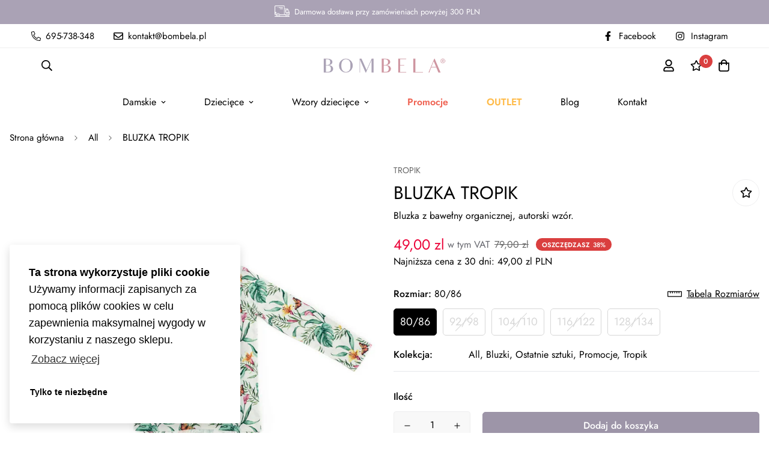

--- FILE ---
content_type: text/html; charset=utf-8
request_url: https://bombela.pl/products/bluzka-tropik
body_size: 53497
content:

<!doctype html>
<html
  class="no-js supports-no-cookies"
  lang="pl"
  style="--sf-page-opacity: 0;"
  data-template="product"
  
>
<head>
	<script id="pandectes-rules">   /* PANDECTES-GDPR: DO NOT MODIFY AUTO GENERATED CODE OF THIS SCRIPT */      window.PandectesSettings = {"store":{"id":60687351991,"plan":"basic","theme":"MINIMOG v2.5.0 (08/06) - Main demo","primaryLocale":"pl","adminMode":false},"tsPublished":1710881446,"declaration":{"showPurpose":false,"showProvider":false,"declIntroText":"Używamy plików cookie, aby optymalizować funkcjonalność witryny, analizować wydajność i zapewniać spersonalizowane wrażenia. Niektóre pliki cookie są niezbędne, aby strona działała i działała poprawnie. Tych plików cookie nie można wyłączyć. W tym oknie możesz zarządzać swoimi preferencjami dotyczącymi plików cookies.","showDateGenerated":true},"language":{"languageMode":"Single","fallbackLanguage":"pl","languageDetection":"browser","languagesSupported":[]},"texts":{"managed":{"headerText":{"pl":"Szanujemy twoją prywatność"},"consentText":{"pl":"Ta strona korzysta z plików cookie, aby zapewnić jak najlepsze wrażenia."},"dismissButtonText":{"pl":"Ok"},"linkText":{"pl":"Ucz się więcej"},"imprintText":{"pl":"Odcisk"},"preferencesButtonText":{"pl":"Preferencje"},"allowButtonText":{"pl":"Zaakceptować"},"denyButtonText":{"pl":"Odrzucić"},"leaveSiteButtonText":{"pl":"Opuść tę witrynę"},"cookiePolicyText":{"pl":"Polityka Cookie"},"preferencesPopupTitleText":{"pl":"Zarządzaj preferencjami zgody"},"preferencesPopupIntroText":{"pl":"Używamy plików cookie, aby zoptymalizować funkcjonalność witryny, analizować wydajność i zapewniać spersonalizowane wrażenia. Niektóre pliki cookie są niezbędne do prawidłowego działania i funkcjonowania witryny. Tych plików cookie nie można wyłączyć. W tym oknie możesz zarządzać swoimi preferencjami dotyczącymi plików cookie."},"preferencesPopupCloseButtonText":{"pl":"Blisko"},"preferencesPopupAcceptAllButtonText":{"pl":"Akceptuj wszystkie"},"preferencesPopupRejectAllButtonText":{"pl":"Odrzuć wszystko"},"preferencesPopupSaveButtonText":{"pl":"Zapisz preferencje"},"accessSectionTitleText":{"pl":"Możliwość przenoszenia danych"},"accessSectionParagraphText":{"pl":"W każdej chwili masz prawo dostępu do swoich danych."},"rectificationSectionTitleText":{"pl":"Sprostowanie danych"},"rectificationSectionParagraphText":{"pl":"Masz prawo zażądać aktualizacji swoich danych, ilekroć uznasz to za stosowne."},"erasureSectionTitleText":{"pl":"Prawo do bycia zapomnianym"},"erasureSectionParagraphText":{"pl":"Masz prawo zażądać usunięcia wszystkich swoich danych. Po tym czasie nie będziesz już mieć dostępu do swojego konta."},"declIntroText":{"pl":"Używamy plików cookie, aby optymalizować funkcjonalność witryny, analizować wydajność i zapewniać spersonalizowane wrażenia. Niektóre pliki cookie są niezbędne, aby strona działała i działała poprawnie. Tych plików cookie nie można wyłączyć. W tym oknie możesz zarządzać swoimi preferencjami dotyczącymi plików cookies."}},"categories":{"strictlyNecessaryCookiesTitleText":{"pl":"Niezbędne pliki cookie"},"functionalityCookiesTitleText":{"pl":"Funkcjonalne pliki cookie"},"performanceCookiesTitleText":{"pl":"Wydajnościowe pliki cookie"},"targetingCookiesTitleText":{"pl":"Targetujące pliki cookie"},"unclassifiedCookiesTitleText":{"pl":"Niesklasyfikowane pliki cookie"},"strictlyNecessaryCookiesDescriptionText":{"pl":"Te pliki cookie są niezbędne do poruszania się po witrynie i korzystania z jej funkcji, takich jak dostęp do bezpiecznych obszarów witryny. Witryna nie może działać poprawnie bez tych plików cookie."},"functionalityCookiesDescriptionText":{"pl":"Te pliki cookie umożliwiają witrynie zapewnienie ulepszonej funkcjonalności i personalizacji. Mogą być ustalane przez nas lub przez zewnętrznych dostawców, których usługi dodaliśmy do naszych stron. Jeśli nie zezwolisz na te pliki cookie, niektóre lub wszystkie z tych usług mogą nie działać poprawnie."},"performanceCookiesDescriptionText":{"pl":"Te pliki cookie umożliwiają nam monitorowanie i ulepszanie działania naszej strony internetowej. Na przykład pozwalają nam zliczać wizyty, identyfikować źródła ruchu i sprawdzać, które części witryny cieszą się największą popularnością."},"targetingCookiesDescriptionText":{"pl":"Te pliki cookie mogą być ustawiane za pośrednictwem naszej witryny przez naszych partnerów reklamowych. Mogą być wykorzystywane przez te firmy do budowania profilu Twoich zainteresowań i wyświetlania odpowiednich reklam w innych witrynach. Nie przechowują bezpośrednio danych osobowych, ale opierają się na jednoznacznej identyfikacji przeglądarki i urządzenia internetowego. Jeśli nie zezwolisz na te pliki cookie, będziesz doświadczać mniej ukierunkowanych reklam."},"unclassifiedCookiesDescriptionText":{"pl":"Niesklasyfikowane pliki cookie to pliki cookie, które jesteśmy w trakcie klasyfikacji wraz z dostawcami poszczególnych plików cookie."}},"auto":{"declName":{"pl":"Nazwa"},"declPath":{"pl":"Ścieżka"},"declType":{"pl":"Rodzaj"},"declDomain":{"pl":"Domena"},"declPurpose":{"pl":"Cel, powód"},"declProvider":{"pl":"Dostawca"},"declRetention":{"pl":"Zatrzymanie"},"declFirstParty":{"pl":"Pierwszej strony"},"declThirdParty":{"pl":"Strona trzecia"},"declSeconds":{"pl":"sekundy"},"declMinutes":{"pl":"minuty"},"declHours":{"pl":"godziny"},"declDays":{"pl":"dni"},"declMonths":{"pl":"miesiące"},"declYears":{"pl":"lata"},"declSession":{"pl":"Sesja"},"cookiesDetailsText":{"pl":"Szczegóły dotyczące plików cookie"},"preferencesPopupAlwaysAllowedText":{"pl":"Zawsze dozwolone"},"submitButton":{"pl":"Składać"},"submittingButton":{"pl":"Przedkładający..."},"cancelButton":{"pl":"Anulować"},"guestsSupportInfoText":{"pl":"Zaloguj się na swoje konto klienta, aby kontynuować."},"guestsSupportEmailPlaceholder":{"pl":"Adres e-mail"},"guestsSupportEmailValidationError":{"pl":"adres email jest nieprawidłowy"},"guestsSupportEmailSuccessTitle":{"pl":"Dziękuję za twoją prośbę"},"guestsSupportEmailFailureTitle":{"pl":"Wystąpił problem"},"guestsSupportEmailSuccessMessage":{"pl":"Jeśli jesteś zarejestrowany jako klient tego sklepu, wkrótce otrzymasz wiadomość e-mail z instrukcjami, jak postępować."},"guestsSupportEmailFailureMessage":{"pl":"Twoja prośba nie została przesłana. Spróbuj ponownie, a jeśli problem będzie się powtarzał, skontaktuj się z właścicielem sklepu w celu uzyskania pomocy."},"confirmationSuccessTitle":{"pl":"Twoja prośba została zweryfikowana"},"confirmationFailureTitle":{"pl":"Wystąpił problem"},"confirmationSuccessMessage":{"pl":"Wkrótce skontaktujemy się z Tobą w sprawie Twojej prośby."},"confirmationFailureMessage":{"pl":"Twoje żądanie nie zostało zweryfikowane. Spróbuj ponownie, a jeśli problem będzie się powtarzał, skontaktuj się z właścicielem sklepu w celu uzyskania pomocy"},"consentSectionTitleText":{"pl":"Twoja zgoda na pliki cookie"},"consentSectionNoConsentText":{"pl":"Nie wyraziłeś zgody na politykę plików cookie tej witryny."},"consentSectionConsentedText":{"pl":"Wyrazili Państwo zgodę na politykę plików cookie tej witryny w dniu"},"consentStatus":{"pl":"Preferencja zgody"},"consentDate":{"pl":"Data zgody"},"consentId":{"pl":"Identyfikator zgody"},"consentSectionChangeConsentActionText":{"pl":"Zmień preferencje zgody"},"accessSectionGDPRRequestsActionText":{"pl":"Żądania osób, których dane dotyczą"},"accessSectionAccountInfoActionText":{"pl":"Dane osobiste"},"accessSectionOrdersRecordsActionText":{"pl":"Zamówienia"},"accessSectionDownloadReportActionText":{"pl":"Ściągnij wszystko"},"rectificationCommentPlaceholder":{"pl":"Opisz, co chcesz zaktualizować"},"rectificationCommentValidationError":{"pl":"Komentarz jest wymagany"},"rectificationSectionEditAccountActionText":{"pl":"Poproś o aktualizację"},"erasureSectionRequestDeletionActionText":{"pl":"Poproś o usunięcie danych osobowych"}}},"library":{"previewMode":false,"fadeInTimeout":0,"defaultBlocked":7,"showLink":true,"showImprintLink":false,"enabled":true,"cookie":{"name":"_pandectes_gdpr","expiryDays":365,"secure":true,"domain":""},"dismissOnScroll":false,"dismissOnWindowClick":false,"dismissOnTimeout":false,"palette":{"popup":{"background":"#FFFFFF","backgroundForCalculations":{"a":1,"b":255,"g":255,"r":255},"text":"#000000"},"button":{"background":"transparent","backgroundForCalculations":{"a":1,"b":255,"g":255,"r":255},"text":"#000000","textForCalculation":{"a":1,"b":0,"g":0,"r":0},"border":"#000000"}},"content":{"href":"https://bombela-pl.myshopify.com/policies/privacy-policy","imprintHref":"/","close":"&#10005;","target":"","logo":"<img class=\"cc-banner-logo\" height=\"40\" width=\"40\" src=\"https://cdn.shopify.com/s/files/1/0606/8735/1991/t/2/assets/pandectes-logo.png?v=1710881126\" alt=\"BOMBELA.PL\" />"},"window":"<div role=\"dialog\" aria-live=\"polite\" aria-label=\"cookieconsent\" aria-describedby=\"cookieconsent:desc\" id=\"pandectes-banner\" class=\"cc-window-wrapper cc-top-wrapper\"><div class=\"pd-cookie-banner-window cc-window {{classes}}\"><!--googleoff: all-->{{children}}<!--googleon: all--></div></div>","compliance":{"opt-both":"<div class=\"cc-compliance cc-highlight\">{{deny}}{{allow}}</div>"},"type":"opt-both","layouts":{"basic":"{{logo}}{{messagelink}}{{compliance}}{{close}}"},"position":"top","theme":"wired","revokable":true,"animateRevokable":false,"revokableReset":false,"revokableLogoUrl":"https://cdn.shopify.com/s/files/1/0606/8735/1991/t/2/assets/pandectes-reopen-logo.png?v=1710881127","revokablePlacement":"bottom-left","revokableMarginHorizontal":15,"revokableMarginVertical":15,"static":false,"autoAttach":true,"hasTransition":true,"blacklistPage":[""]},"geolocation":{"brOnly":false,"caOnly":false,"chOnly":false,"euOnly":false,"jpOnly":false,"thOnly":false,"zaOnly":false,"canadaOnly":false,"globalVisibility":true},"dsr":{"guestsSupport":false,"accessSectionDownloadReportAuto":false},"banner":{"resetTs":1710881124,"extraCss":"        .cc-banner-logo {max-width: 24em!important;}    @media(min-width: 768px) {.cc-window.cc-floating{max-width: 24em!important;width: 24em!important;}}    .cc-message, .pd-cookie-banner-window .cc-header, .cc-logo {text-align: left}    .cc-window-wrapper{z-index: 2147483647;}    .cc-window{z-index: 2147483647;font-family: inherit;}    .pd-cookie-banner-window .cc-header{font-family: inherit;}    .pd-cp-ui{font-family: inherit; background-color: #FFFFFF;color:#000000;}    button.pd-cp-btn, a.pd-cp-btn{}    input + .pd-cp-preferences-slider{background-color: rgba(0, 0, 0, 0.3)}    .pd-cp-scrolling-section::-webkit-scrollbar{background-color: rgba(0, 0, 0, 0.3)}    input:checked + .pd-cp-preferences-slider{background-color: rgba(0, 0, 0, 1)}    .pd-cp-scrolling-section::-webkit-scrollbar-thumb {background-color: rgba(0, 0, 0, 1)}    .pd-cp-ui-close{color:#000000;}    .pd-cp-preferences-slider:before{background-color: #FFFFFF}    .pd-cp-title:before {border-color: #000000!important}    .pd-cp-preferences-slider{background-color:#000000}    .pd-cp-toggle{color:#000000!important}    @media(max-width:699px) {.pd-cp-ui-close-top svg {fill: #000000}}    .pd-cp-toggle:hover,.pd-cp-toggle:visited,.pd-cp-toggle:active{color:#000000!important}    .pd-cookie-banner-window {box-shadow: 0 0 18px rgb(0 0 0 / 20%);}  ","customJavascript":null,"showPoweredBy":false,"revokableTrigger":false,"hybridStrict":false,"cookiesBlockedByDefault":"7","isActive":true,"implicitSavePreferences":false,"cookieIcon":false,"blockBots":false,"showCookiesDetails":true,"hasTransition":true,"blockingPage":false,"showOnlyLandingPage":false,"leaveSiteUrl":"https://www.google.com","linkRespectStoreLang":false},"cookies":{"0":[{"name":"secure_customer_sig","domain":"bombela.pl","path":"/","provider":"Shopify","firstParty":true,"retention":"1 year(s)","expires":1,"unit":"declYears","purpose":{"pl":"Używane w związku z logowaniem klienta."}},{"name":"_cmp_a","domain":".bombela.pl","path":"/","provider":"Shopify","firstParty":true,"retention":"1 day(s)","expires":1,"unit":"declDays","purpose":{"pl":"Służy do zarządzania ustawieniami prywatności klientów."}},{"name":"localization","domain":"bombela.pl","path":"/","provider":"Shopify","firstParty":true,"retention":"1 year(s)","expires":1,"unit":"declYears","purpose":{"pl":"Shopify lokalizacja sklepu"}},{"name":"_tracking_consent","domain":".bombela.pl","path":"/","provider":"Shopify","firstParty":true,"retention":"1 year(s)","expires":1,"unit":"declYears","purpose":{"pl":"Preferencje śledzenia."}},{"name":"keep_alive","domain":"bombela.pl","path":"/","provider":"Shopify","firstParty":true,"retention":"30 minute(s)","expires":30,"unit":"declMinutes","purpose":{"pl":"Używane w związku z lokalizacją kupującego."}},{"name":"_secure_session_id","domain":"bombela.pl","path":"/","provider":"Shopify","firstParty":true,"retention":"1 month(s)","expires":1,"unit":"declMonths","purpose":{"pl":"Używane w połączeniu z nawigacją po witrynie sklepowej."}}],"1":[{"name":"locale_bar_accepted","domain":"bombela.pl","path":"/","provider":"GrizzlyAppsSRL","firstParty":true,"retention":"Session","expires":-55,"unit":"declYears","purpose":{"pl":"Ten plik cookie jest dostarczany przez aplikację (BEST Currency Converter) i służy do zabezpieczenia waluty wybranej przez klienta."}},{"name":"wpm-domain-test","domain":"pl","path":"/","provider":"Shopify","firstParty":false,"retention":"Session","expires":1,"unit":"declSeconds","purpose":{"pl":"Służy do testowania przechowywania parametrów dotyczących produktów dodanych do koszyka lub waluty płatności"}},{"name":"wpm-domain-test","domain":"bombela.pl","path":"/","provider":"Shopify","firstParty":true,"retention":"Session","expires":1,"unit":"declSeconds","purpose":{"pl":"Służy do testowania przechowywania parametrów dotyczących produktów dodanych do koszyka lub waluty płatności"}}],"2":[{"name":"_orig_referrer","domain":".bombela.pl","path":"/","provider":"Shopify","firstParty":true,"retention":"2 ","expires":2,"unit":"declSession","purpose":{"pl":"Śledzi strony docelowe."}},{"name":"_landing_page","domain":".bombela.pl","path":"/","provider":"Shopify","firstParty":true,"retention":"2 ","expires":2,"unit":"declSession","purpose":{"pl":"Śledzi strony docelowe."}},{"name":"_shopify_y","domain":".bombela.pl","path":"/","provider":"Shopify","firstParty":true,"retention":"1 year(s)","expires":1,"unit":"declYears","purpose":{"pl":"Analiza Shopify."}},{"name":"_shopify_sa_p","domain":".bombela.pl","path":"/","provider":"Shopify","firstParty":true,"retention":"30 minute(s)","expires":30,"unit":"declMinutes","purpose":{"pl":"Analizy Shopify dotyczące marketingu i skierowań."}},{"name":"_shopify_s","domain":".bombela.pl","path":"/","provider":"Shopify","firstParty":true,"retention":"30 minute(s)","expires":30,"unit":"declMinutes","purpose":{"pl":"Analiza Shopify."}},{"name":"_shopify_sa_t","domain":".bombela.pl","path":"/","provider":"Shopify","firstParty":true,"retention":"30 minute(s)","expires":30,"unit":"declMinutes","purpose":{"pl":"Analizy Shopify dotyczące marketingu i skierowań."}},{"name":"_gid","domain":".bombela.pl","path":"/","provider":"Google","firstParty":true,"retention":"1 day(s)","expires":1,"unit":"declDays","purpose":{"pl":"Plik cookie jest umieszczany przez Google Analytics w celu zliczania i śledzenia odsłon."}},{"name":"_gat","domain":".bombela.pl","path":"/","provider":"Google","firstParty":true,"retention":"1 minute(s)","expires":1,"unit":"declMinutes","purpose":{"pl":"Plik cookie jest umieszczany przez Google Analytics w celu filtrowania żądań od botów."}},{"name":"_ga","domain":".bombela.pl","path":"/","provider":"Google","firstParty":true,"retention":"1 year(s)","expires":1,"unit":"declYears","purpose":{"pl":"Plik cookie jest ustawiany przez Google Analytics z nieznaną funkcjonalnością"}},{"name":"_shopify_s","domain":"pl","path":"/","provider":"Shopify","firstParty":false,"retention":"Session","expires":1,"unit":"declSeconds","purpose":{"pl":"Analiza Shopify."}},{"name":"_boomr_clss","domain":"https://bombela.pl","path":"/","provider":"Shopify","firstParty":true,"retention":"Persistent","expires":1,"unit":"declYears","purpose":{"pl":"Służy do monitorowania i optymalizacji wydajności sklepów Shopify."}},{"name":"_ga_Q03T2LJ7GH","domain":".bombela.pl","path":"/","provider":"Google","firstParty":true,"retention":"1 year(s)","expires":1,"unit":"declYears","purpose":{"pl":""}},{"name":"_gat_UA-163843967-1","domain":".bombela.pl","path":"/","provider":"Google","firstParty":true,"retention":"1 minute(s)","expires":1,"unit":"declMinutes","purpose":{"pl":""}},{"name":"_ga_26KWVLKVDS","domain":".bombela.pl","path":"/","provider":"Google","firstParty":true,"retention":"1 year(s)","expires":1,"unit":"declYears","purpose":{"pl":""}}],"4":[{"name":"_gcl_au","domain":".bombela.pl","path":"/","provider":"Google","firstParty":true,"retention":"3 month(s)","expires":3,"unit":"declMonths","purpose":{"pl":"Plik cookie jest umieszczany przez Menedżera tagów Google w celu śledzenia konwersji."}},{"name":"IDE","domain":".doubleclick.net","path":"/","provider":"Google","firstParty":false,"retention":"1 year(s)","expires":1,"unit":"declYears","purpose":{"pl":"Do mierzenia działań odwiedzających po kliknięciu reklamy. Wygasa po 1 roku."}},{"name":"_fbp","domain":".bombela.pl","path":"/","provider":"Facebook","firstParty":true,"retention":"3 month(s)","expires":3,"unit":"declMonths","purpose":{"pl":"Plik cookie jest umieszczany przez Facebook w celu śledzenia wizyt na stronach internetowych."}},{"name":"lastExternalReferrerTime","domain":"https://bombela.pl","path":"/","provider":"Facebook","firstParty":true,"retention":"Persistent","expires":1,"unit":"declYears","purpose":{"pl":"Zawiera znacznik czasu ostatniej aktualizacji pliku cookie lastExternalReferrer."}},{"name":"lastExternalReferrer","domain":"https://bombela.pl","path":"/","provider":"Facebook","firstParty":true,"retention":"Persistent","expires":1,"unit":"declYears","purpose":{"pl":"Wykrywa, w jaki sposób użytkownik dotarł do witryny internetowej, rejestrując swój ostatni adres URL."}}],"8":[{"name":"optiMonkClientId","domain":"bombela.pl","path":"/","provider":"Unknown","firstParty":true,"retention":"1 year(s)","expires":1,"unit":"declYears","purpose":{"pl":""}},{"name":"optiMonkSession","domain":"bombela.pl","path":"/","provider":"Unknown","firstParty":true,"retention":"Session","expires":-55,"unit":"declYears","purpose":{"pl":""}},{"name":"optiMonkEmbedded201337","domain":"bombela.pl","path":"/","provider":"Unknown","firstParty":true,"retention":"1 year(s)","expires":1,"unit":"declYears","purpose":{"pl":""}},{"name":"_shopify_essential","domain":"bombela.pl","path":"/","provider":"Unknown","firstParty":true,"retention":"1 year(s)","expires":1,"unit":"declYears","purpose":{"pl":""}},{"name":"OptiMonkShopAttributes","domain":"https://bombela.pl","path":"/","provider":"Unknown","firstParty":true,"retention":"Persistent","expires":1,"unit":"declYears","purpose":{"pl":""}},{"name":"om-country","domain":"https://bombela.pl","path":"/","provider":"Unknown","firstParty":true,"retention":"Persistent","expires":1,"unit":"declYears","purpose":{"pl":""}},{"name":"OptiMonkVisitorCart","domain":"https://bombela.pl","path":"/","provider":"Unknown","firstParty":true,"retention":"Session","expires":1,"unit":"declYears","purpose":{"pl":""}},{"name":"local-storage-test","domain":"https://bombela.pl","path":"/","provider":"Unknown","firstParty":true,"retention":"Persistent","expires":1,"unit":"declYears","purpose":{"pl":""}},{"name":"OptiMonkVisitorAttributes","domain":"https://bombela.pl","path":"/","provider":"Unknown","firstParty":true,"retention":"Persistent","expires":1,"unit":"declYears","purpose":{"pl":""}}]},"blocker":{"isActive":false,"googleConsentMode":{"id":"","analyticsId":"","adwordsId":"","isActive":false,"adStorageCategory":4,"analyticsStorageCategory":2,"personalizationStorageCategory":1,"functionalityStorageCategory":1,"customEvent":false,"securityStorageCategory":0,"redactData":true,"urlPassthrough":false,"dataLayerProperty":"dataLayer","waitForUpdate":0,"useNativeChannel":false},"facebookPixel":{"id":"","isActive":false,"ldu":false},"rakuten":{"isActive":false,"cmp":false,"ccpa":false},"klaviyoIsActive":false,"gpcIsActive":false,"defaultBlocked":7,"patterns":{"whiteList":[],"blackList":{"1":[],"2":[],"4":[],"8":[]},"iframesWhiteList":[],"iframesBlackList":{"1":[],"2":[],"4":[],"8":[]},"beaconsWhiteList":[],"beaconsBlackList":{"1":[],"2":[],"4":[],"8":[]}}}}      !function(){"use strict";window.PandectesRules=window.PandectesRules||{},window.PandectesRules.manualBlacklist={1:[],2:[],4:[]},window.PandectesRules.blacklistedIFrames={1:[],2:[],4:[]},window.PandectesRules.blacklistedCss={1:[],2:[],4:[]},window.PandectesRules.blacklistedBeacons={1:[],2:[],4:[]};var e="javascript/blocked",t="_pandectes_gdpr";function n(e){return new RegExp(e.replace(/[/\\.+?$()]/g,"\\$&").replace("*","(.*)"))}var a=function(e){try{return JSON.parse(e)}catch(e){return!1}},r=function(e){var t=arguments.length>1&&void 0!==arguments[1]?arguments[1]:"log",n=new URLSearchParams(window.location.search);n.get("log")&&console[t]("PandectesRules: ".concat(e))};function o(e,t){var n=Object.keys(e);if(Object.getOwnPropertySymbols){var a=Object.getOwnPropertySymbols(e);t&&(a=a.filter((function(t){return Object.getOwnPropertyDescriptor(e,t).enumerable}))),n.push.apply(n,a)}return n}function i(e){for(var t=1;t<arguments.length;t++){var n=null!=arguments[t]?arguments[t]:{};t%2?o(Object(n),!0).forEach((function(t){c(e,t,n[t])})):Object.getOwnPropertyDescriptors?Object.defineProperties(e,Object.getOwnPropertyDescriptors(n)):o(Object(n)).forEach((function(t){Object.defineProperty(e,t,Object.getOwnPropertyDescriptor(n,t))}))}return e}function s(e){return s="function"==typeof Symbol&&"symbol"==typeof Symbol.iterator?function(e){return typeof e}:function(e){return e&&"function"==typeof Symbol&&e.constructor===Symbol&&e!==Symbol.prototype?"symbol":typeof e},s(e)}function c(e,t,n){return t in e?Object.defineProperty(e,t,{value:n,enumerable:!0,configurable:!0,writable:!0}):e[t]=n,e}function l(e,t){return function(e){if(Array.isArray(e))return e}(e)||function(e,t){var n=null==e?null:"undefined"!=typeof Symbol&&e[Symbol.iterator]||e["@@iterator"];if(null==n)return;var a,r,o=[],i=!0,s=!1;try{for(n=n.call(e);!(i=(a=n.next()).done)&&(o.push(a.value),!t||o.length!==t);i=!0);}catch(e){s=!0,r=e}finally{try{i||null==n.return||n.return()}finally{if(s)throw r}}return o}(e,t)||u(e,t)||function(){throw new TypeError("Invalid attempt to destructure non-iterable instance.\nIn order to be iterable, non-array objects must have a [Symbol.iterator]() method.")}()}function d(e){return function(e){if(Array.isArray(e))return p(e)}(e)||function(e){if("undefined"!=typeof Symbol&&null!=e[Symbol.iterator]||null!=e["@@iterator"])return Array.from(e)}(e)||u(e)||function(){throw new TypeError("Invalid attempt to spread non-iterable instance.\nIn order to be iterable, non-array objects must have a [Symbol.iterator]() method.")}()}function u(e,t){if(e){if("string"==typeof e)return p(e,t);var n=Object.prototype.toString.call(e).slice(8,-1);return"Object"===n&&e.constructor&&(n=e.constructor.name),"Map"===n||"Set"===n?Array.from(e):"Arguments"===n||/^(?:Ui|I)nt(?:8|16|32)(?:Clamped)?Array$/.test(n)?p(e,t):void 0}}function p(e,t){(null==t||t>e.length)&&(t=e.length);for(var n=0,a=new Array(t);n<t;n++)a[n]=e[n];return a}var f=window.PandectesRulesSettings||window.PandectesSettings,g=!(void 0===window.dataLayer||!Array.isArray(window.dataLayer)||!window.dataLayer.some((function(e){return"pandectes_full_scan"===e.event})));r("userAgent -> ".concat(window.navigator.userAgent.substring(0,50)));var y=function(){var e,n=arguments.length>0&&void 0!==arguments[0]?arguments[0]:t,r="; "+document.cookie,o=r.split("; "+n+"=");if(o.length<2)e={};else{var i=o.pop(),s=i.split(";");e=window.atob(s.shift())}var c=a(e);return!1!==c?c:e}(),h=f.banner.isActive,v=f.blocker,w=v.defaultBlocked,m=v.patterns,b=y&&null!==y.preferences&&void 0!==y.preferences?y.preferences:null,k=g?0:h?null===b?w:b:0,_={1:0==(1&k),2:0==(2&k),4:0==(4&k)},L=m.blackList,S=m.whiteList,P=m.iframesBlackList,C=m.iframesWhiteList,A=m.beaconsBlackList,E=m.beaconsWhiteList,B={blackList:[],whiteList:[],iframesBlackList:{1:[],2:[],4:[],8:[]},iframesWhiteList:[],beaconsBlackList:{1:[],2:[],4:[],8:[]},beaconsWhiteList:[]};[1,2,4].map((function(e){var t;_[e]||((t=B.blackList).push.apply(t,d(L[e].length?L[e].map(n):[])),B.iframesBlackList[e]=P[e].length?P[e].map(n):[],B.beaconsBlackList[e]=A[e].length?A[e].map(n):[])})),B.whiteList=S.length?S.map(n):[],B.iframesWhiteList=C.length?C.map(n):[],B.beaconsWhiteList=E.length?E.map(n):[];var I={scripts:[],iframes:{1:[],2:[],4:[]},beacons:{1:[],2:[],4:[]},css:{1:[],2:[],4:[]}},O=function(t,n){return t&&(!n||n!==e)&&(!B.blackList||B.blackList.some((function(e){return e.test(t)})))&&(!B.whiteList||B.whiteList.every((function(e){return!e.test(t)})))},j=function(e){var t=e.getAttribute("src");return B.blackList&&B.blackList.every((function(e){return!e.test(t)}))||B.whiteList&&B.whiteList.some((function(e){return e.test(t)}))},R=function(e,t){var n=B.iframesBlackList[t],a=B.iframesWhiteList;return e&&(!n||n.some((function(t){return t.test(e)})))&&(!a||a.every((function(t){return!t.test(e)})))},N=function(e,t){var n=B.beaconsBlackList[t],a=B.beaconsWhiteList;return e&&(!n||n.some((function(t){return t.test(e)})))&&(!a||a.every((function(t){return!t.test(e)})))},T=new MutationObserver((function(e){for(var t=0;t<e.length;t++)for(var n=e[t].addedNodes,a=0;a<n.length;a++){var r=n[a],o=r.dataset&&r.dataset.cookiecategory;if(1===r.nodeType&&"LINK"===r.tagName){var i=r.dataset&&r.dataset.href;if(i&&o)switch(o){case"functionality":case"C0001":I.css[1].push(i);break;case"performance":case"C0002":I.css[2].push(i);break;case"targeting":case"C0003":I.css[4].push(i)}}}})),x=new MutationObserver((function(t){for(var n=0;n<t.length;n++)for(var a=t[n].addedNodes,r=function(t){var n=a[t],r=n.src||n.dataset&&n.dataset.src,o=n.dataset&&n.dataset.cookiecategory;if(1===n.nodeType&&"IFRAME"===n.tagName){if(r){var i=!1;R(r,1)||"functionality"===o||"C0001"===o?(i=!0,I.iframes[1].push(r)):R(r,2)||"performance"===o||"C0002"===o?(i=!0,I.iframes[2].push(r)):(R(r,4)||"targeting"===o||"C0003"===o)&&(i=!0,I.iframes[4].push(r)),i&&(n.removeAttribute("src"),n.setAttribute("data-src",r))}}else if(1===n.nodeType&&"IMG"===n.tagName){if(r){var s=!1;N(r,1)?(s=!0,I.beacons[1].push(r)):N(r,2)?(s=!0,I.beacons[2].push(r)):N(r,4)&&(s=!0,I.beacons[4].push(r)),s&&(n.removeAttribute("src"),n.setAttribute("data-src",r))}}else if(1===n.nodeType&&"LINK"===n.tagName){var c=n.dataset&&n.dataset.href;if(c&&o)switch(o){case"functionality":case"C0001":I.css[1].push(c);break;case"performance":case"C0002":I.css[2].push(c);break;case"targeting":case"C0003":I.css[4].push(c)}}else if(1===n.nodeType&&"SCRIPT"===n.tagName){var l=n.type,d=!1;if(O(r,l))d=!0;else if(r&&o)switch(o){case"functionality":case"C0001":d=!0,window.PandectesRules.manualBlacklist[1].push(r);break;case"performance":case"C0002":d=!0,window.PandectesRules.manualBlacklist[2].push(r);break;case"targeting":case"C0003":d=!0,window.PandectesRules.manualBlacklist[4].push(r)}if(d){I.scripts.push([n,l]),n.type=e;n.addEventListener("beforescriptexecute",(function t(a){n.getAttribute("type")===e&&a.preventDefault(),n.removeEventListener("beforescriptexecute",t)})),n.parentElement&&n.parentElement.removeChild(n)}}},o=0;o<a.length;o++)r(o)})),M=document.createElement,z={src:Object.getOwnPropertyDescriptor(HTMLScriptElement.prototype,"src"),type:Object.getOwnPropertyDescriptor(HTMLScriptElement.prototype,"type")};window.PandectesRules.unblockCss=function(e){var t=I.css[e]||[];t.length&&r("Unblocking CSS for ".concat(e)),t.forEach((function(e){var t=document.querySelector('link[data-href^="'.concat(e,'"]'));t.removeAttribute("data-href"),t.href=e})),I.css[e]=[]},window.PandectesRules.unblockIFrames=function(e){var t=I.iframes[e]||[];t.length&&r("Unblocking IFrames for ".concat(e)),B.iframesBlackList[e]=[],t.forEach((function(e){var t=document.querySelector('iframe[data-src^="'.concat(e,'"]'));t.removeAttribute("data-src"),t.src=e})),I.iframes[e]=[]},window.PandectesRules.unblockBeacons=function(e){var t=I.beacons[e]||[];t.length&&r("Unblocking Beacons for ".concat(e)),B.beaconsBlackList[e]=[],t.forEach((function(e){var t=document.querySelector('img[data-src^="'.concat(e,'"]'));t.removeAttribute("data-src"),t.src=e})),I.beacons[e]=[]},window.PandectesRules.unblockInlineScripts=function(e){var t=1===e?"functionality":2===e?"performance":"targeting";document.querySelectorAll('script[type="javascript/blocked"][data-cookiecategory="'.concat(t,'"]')).forEach((function(e){var t=e.textContent;e.parentNode.removeChild(e);var n=document.createElement("script");n.type="text/javascript",n.textContent=t,document.body.appendChild(n)}))},window.PandectesRules.unblock=function(t){t.length<1?(B.blackList=[],B.whiteList=[],B.iframesBlackList=[],B.iframesWhiteList=[]):(B.blackList&&(B.blackList=B.blackList.filter((function(e){return t.every((function(t){return"string"==typeof t?!e.test(t):t instanceof RegExp?e.toString()!==t.toString():void 0}))}))),B.whiteList&&(B.whiteList=[].concat(d(B.whiteList),d(t.map((function(e){if("string"==typeof e){var t=".*"+n(e)+".*";if(B.whiteList.every((function(e){return e.toString()!==t.toString()})))return new RegExp(t)}else if(e instanceof RegExp&&B.whiteList.every((function(t){return t.toString()!==e.toString()})))return e;return null})).filter(Boolean)))));for(var a=document.querySelectorAll('script[type="'.concat(e,'"]')),o=0;o<a.length;o++){var i=a[o];j(i)&&(I.scripts.push([i,"application/javascript"]),i.parentElement.removeChild(i))}var s=0;d(I.scripts).forEach((function(e,t){var n=l(e,2),a=n[0],r=n[1];if(j(a)){for(var o=document.createElement("script"),i=0;i<a.attributes.length;i++){var c=a.attributes[i];"src"!==c.name&&"type"!==c.name&&o.setAttribute(c.name,a.attributes[i].value)}o.setAttribute("src",a.src),o.setAttribute("type",r||"application/javascript"),document.head.appendChild(o),I.scripts.splice(t-s,1),s++}})),0==B.blackList.length&&0===B.iframesBlackList[1].length&&0===B.iframesBlackList[2].length&&0===B.iframesBlackList[4].length&&0===B.beaconsBlackList[1].length&&0===B.beaconsBlackList[2].length&&0===B.beaconsBlackList[4].length&&(r("Disconnecting observers"),x.disconnect(),T.disconnect())};var D,W,F=f.store.adminMode,U=f.blocker,q=U.defaultBlocked;D=function(){!function(){var e=window.Shopify.trackingConsent;if(!1!==e.shouldShowBanner()||null!==b||7!==q)try{var t=F&&!(window.Shopify&&window.Shopify.AdminBarInjector),n={preferences:0==(1&k)||g||t,analytics:0==(2&k)||g||t,marketing:0==(4&k)||g||t};e.firstPartyMarketingAllowed()===n.marketing&&e.analyticsProcessingAllowed()===n.analytics&&e.preferencesProcessingAllowed()===n.preferences||e.setTrackingConsent(n,(function(e){e&&e.error?r("Shopify.customerPrivacy API - failed to setTrackingConsent"):r("Shopify.customerPrivacy API - setTrackingConsent(".concat(JSON.stringify(n),")"))}))}catch(e){r("Shopify.customerPrivacy API - exception")}}(),function(){var e=window.Shopify.trackingConsent,t=e.currentVisitorConsent();if(U.gpcIsActive&&"CCPA"===e.getRegulation()&&"no"===t.gpc&&"yes"!==t.sale_of_data){var n={sale_of_data:!1};e.setTrackingConsent(n,(function(e){e&&e.error?r("Shopify.customerPrivacy API - failed to setTrackingConsent({".concat(JSON.stringify(n),")")):r("Shopify.customerPrivacy API - setTrackingConsent(".concat(JSON.stringify(n),")"))}))}}()},W=null,window.Shopify&&window.Shopify.loadFeatures&&window.Shopify.trackingConsent?D():W=setInterval((function(){window.Shopify&&window.Shopify.loadFeatures&&(clearInterval(W),window.Shopify.loadFeatures([{name:"consent-tracking-api",version:"0.1"}],(function(e){e?r("Shopify.customerPrivacy API - failed to load"):(r("Shopify.customerPrivacy API - loaded"),r("Shopify.customerPrivacy.shouldShowBanner() -> "+window.Shopify.trackingConsent.shouldShowBanner()),D())})))}),10);var J=f.banner.isActive,G=f.blocker.googleConsentMode,H=G.isActive,$=G.customEvent,K=G.id,V=void 0===K?"":K,Y=G.analyticsId,Q=void 0===Y?"":Y,X=G.adwordsId,Z=void 0===X?"":X,ee=G.redactData,te=G.urlPassthrough,ne=G.adStorageCategory,ae=G.analyticsStorageCategory,re=G.functionalityStorageCategory,oe=G.personalizationStorageCategory,ie=G.securityStorageCategory,se=G.dataLayerProperty,ce=void 0===se?"dataLayer":se,le=G.waitForUpdate,de=void 0===le?0:le,ue=G.useNativeChannel,pe=void 0!==ue&&ue;function fe(){window[ce].push(arguments)}window[ce]=window[ce]||[];var ge,ye,he={hasInitialized:!1,useNativeChannel:!1,ads_data_redaction:!1,url_passthrough:!1,data_layer_property:"dataLayer",storage:{ad_storage:"granted",ad_user_data:"granted",ad_personalization:"granted",analytics_storage:"granted",functionality_storage:"granted",personalization_storage:"granted",security_storage:"granted"}};if(J&&H){var ve=0==(k&ne)?"granted":"denied",we=0==(k&ae)?"granted":"denied",me=0==(k&re)?"granted":"denied",be=0==(k&oe)?"granted":"denied",ke=0==(k&ie)?"granted":"denied";he.hasInitialized=!0,he.useNativeChannel=pe,he.ads_data_redaction="denied"===ve&&ee,he.url_passthrough=te,he.storage.ad_storage=ve,he.storage.ad_user_data=ve,he.storage.ad_personalization=ve,he.storage.analytics_storage=we,he.storage.functionality_storage=me,he.storage.personalization_storage=be,he.storage.security_storage=ke,de&&(he.storage.wait_for_update="denied"===we||"denied"===ve?de:0),he.data_layer_property=ce||"dataLayer",he.ads_data_redaction&&fe("set","ads_data_redaction",he.ads_data_redaction),he.url_passthrough&&fe("set","url_passthrough",he.url_passthrough),he.useNativeChannel&&(window[ce].push=function(){for(var e=!1,t=arguments.length,n=new Array(t),a=0;a<t;a++)n[a]=arguments[a];if(n&&n[0]){var r=n[0][0],o=n[0][1],i=n[0][2],c=i&&"object"===s(i)&&4===Object.values(i).length&&i.ad_storage&&i.analytics_storage&&i.ad_user_data&&i.ad_personalization;if("consent"===r&&c)if("default"===o)i.functionality_storage=he.storage.functionality_storage,i.personalization_storage=he.storage.personalization_storage,i.security_storage="granted",he.storage.wait_for_update&&(i.wait_for_update=he.storage.wait_for_update),e=!0;else if("update"===o){try{var l=window.Shopify.customerPrivacy.preferencesProcessingAllowed()?"granted":"denied";i.functionality_storage=l,i.personalization_storage=l}catch(e){}i.security_storage="granted"}}var d=Array.prototype.push.apply(this,n);return e&&window.dispatchEvent(new CustomEvent("PandectesEvent_NativeApp")),d}),pe?window.addEventListener("PandectesEvent_NativeApp",_e):_e()}function _e(){if(!1===pe?(console.log("Pandectes: Google Consent Mode (av2)"),fe("consent","default",he.storage)):console.log("Pandectes: Google Consent Mode (av2nc)"),(V.length||Q.length||Z.length)&&(window[he.data_layer_property].push({"pandectes.start":(new Date).getTime(),event:"pandectes-rules.min.js"}),(Q.length||Z.length)&&fe("js",new Date)),V.length){window[he.data_layer_property].push({"gtm.start":(new Date).getTime(),event:"gtm.js"});var e=document.createElement("script"),t="dataLayer"!==he.data_layer_property?"&l=".concat(he.data_layer_property):"";e.async=!0,e.src="https://www.googletagmanager.com/gtm.js?id=".concat(V).concat(t),document.head.appendChild(e)}if(Q.length){var n=document.createElement("script");n.async=!0,n.src="https://www.googletagmanager.com/gtag/js?id=".concat(Q),document.head.appendChild(n),fe("config",Q,{send_page_view:!1})}if(Z.length){var a=document.createElement("script");a.async=!0,a.src="https://www.googletagmanager.com/gtag/js?id=".concat(Z),document.head.appendChild(a),fe("config",Z,{allow_enhanced_conversions:!0})}pe&&window.removeEventListener("PandectesEvent_NativeApp",_e)}J&&$&&(ye=7===(ge=k)?"deny":0===ge?"allow":"mixed",window[ce].push({event:"Pandectes_Consent_Update",pandectes_status:ye,pandectes_categories:{C0000:"allow",C0001:_[1]?"allow":"deny",C0002:_[2]?"allow":"deny",C0003:_[4]?"allow":"deny"}}),r("PandectesCustomEvent pushed to the dataLayer"));var Le=f.blocker,Se=Le.klaviyoIsActive,Pe=Le.googleConsentMode.adStorageCategory;Se&&window.addEventListener("PandectesEvent_OnConsent",(function(e){var t=e.detail.preferences;if(null!=t){var n=0==(t&Pe)?"granted":"denied";void 0!==window.klaviyo&&window.klaviyo.isIdentified()&&window.klaviyo.push(["identify",{ad_personalization:n,ad_user_data:n}])}})),f.banner.revokableTrigger&&window.addEventListener("PandectesEvent_OnInitialize",(function(){document.querySelectorAll('[href*="#reopenBanner"]').forEach((function(e){e.onclick=function(e){e.preventDefault(),window.Pandectes.fn.revokeConsent()}}))})),window.PandectesRules.gcm=he;var Ce=f.banner.isActive,Ae=f.blocker.isActive;r("Blocker -> "+(Ae?"Active":"Inactive")),r("Banner -> "+(Ce?"Active":"Inactive")),r("ActualPrefs -> "+k);var Ee=null===b&&/\/checkouts\//.test(window.location.pathname);0!==k&&!1===g&&Ae&&!Ee?(r("Blocker will execute"),document.createElement=function(){for(var t=arguments.length,n=new Array(t),a=0;a<t;a++)n[a]=arguments[a];if("script"!==n[0].toLowerCase())return M.bind?M.bind(document).apply(void 0,n):M;var r=M.bind(document).apply(void 0,n);try{Object.defineProperties(r,{src:i(i({},z.src),{},{set:function(t){O(t,r.type)&&z.type.set.call(this,e),z.src.set.call(this,t)}}),type:i(i({},z.type),{},{get:function(){var t=z.type.get.call(this);return t===e||O(this.src,t)?null:t},set:function(t){var n=O(r.src,r.type)?e:t;z.type.set.call(this,n)}})}),r.setAttribute=function(t,n){if("type"===t){var a=O(r.src,r.type)?e:n;z.type.set.call(r,a)}else"src"===t?(O(n,r.type)&&z.type.set.call(r,e),z.src.set.call(r,n)):HTMLScriptElement.prototype.setAttribute.call(r,t,n)}}catch(e){console.warn("Yett: unable to prevent script execution for script src ",r.src,".\n",'A likely cause would be because you are using a third-party browser extension that monkey patches the "document.createElement" function.')}return r},x.observe(document.documentElement,{childList:!0,subtree:!0}),T.observe(document.documentElement,{childList:!0,subtree:!0})):r("Blocker will not execute")}();
</script> 
  <meta name="facebook-domain-verification" content="v8rdpzd6knapag1xijd21ekn812ruw" />
<!-- Google Tag Manager -->
<script>(function(w,d,s,l,i){w[l]=w[l]||[];w[l].push({'gtm.start':
new Date().getTime(),event:'gtm.js'});var f=d.getElementsByTagName(s)[0],
j=d.createElement(s),dl=l!='dataLayer'?'&l='+l:'';j.async=true;j.src=
'https://www.googletagmanager.com/gtm.js?id='+i+dl;f.parentNode.insertBefore(j,f);
})(window,document,'script','dataLayer','GTM-T388GLJ');</script>
<!-- End Google Tag Manager -->
    <script id='em_product_metafields' type='application/json'>
        1664059525
    </script>
	<meta charset="utf-8">
	<meta http-equiv="X-UA-Compatible" content="IE=edge">
	<meta name="viewport" content="width=device-width, initial-scale=1, maximum-scale=1.0, user-scalable=0">
	<meta name="theme-color" content="#aaa2b5">

  <link rel="canonical" href="https://bombela.pl/products/bluzka-tropik"><link rel="preload" as="style" href="//bombela.pl/cdn/shop/t/2/assets/product-template.css?v=17706648105937560061659822050"><link rel="preload" as="style" href="//bombela.pl/cdn/shop/t/2/assets/theme.css?v=131183216964971531961659753122">


<link rel="dns-prefetch" href="https://bombela.pl/products/bluzka-tropik" crossorigin>
<link rel="dns-prefetch" href="https://cdn.shopify.com" crossorigin>
<link rel="preconnect" href="https://bombela.pl/products/bluzka-tropik" crossorigin>
<link rel="preconnect" href="https://cdn.shopify.com" crossorigin> 
<link rel="preload" as="style" href="//bombela.pl/cdn/shop/t/2/assets/chunk.css?v=183036624112616628151659753125">
<link rel="preload" as="style" href="//bombela.pl/cdn/shop/t/2/assets/custom.css?v=105997007003712207781659753163">
<link rel="preload" as="script" href="//bombela.pl/cdn/shop/t/2/assets/app.min.js?v=90437750507175205801659753123">
<link rel="preload" as="script" href="//bombela.pl/cdn/shop/t/2/assets/foxkit-app.min.js?v=45115854609008655371659753122">
<link rel="preload" as="script" href="//bombela.pl/cdn/shop/t/2/assets/lazysizes.min.js?v=49047110623560880631659753122">

  <link rel="shortcut icon" href="//bombela.pl/cdn/shop/files/cropped-RGB-internet_v-100x100_32x32.png?v=1660004427" type="image/png"><title>Bombela | BLUZKA TROPIK</title><meta name="description" content="Bluzka z bawełny organicznej z certyfikatem GOTS (Global Organic Textile Standard), przyjaznej również małym alergikom. Nowy fason bluzki z długim rękawem, z prostym dołem i rękawami, bez ściągacza. W rozmiarze 80/86 znajdują się napy przy dekolcie. Plisa dekoltu jest z tego samego materiału co bluzka, w pozostałych ro">
  <meta property="og:site_name" content="BOMBELA.PL">
<meta property="og:url" content="https://bombela.pl/products/bluzka-tropik">
<meta property="og:title" content="Bombela | BLUZKA TROPIK">
<meta property="og:type" content="product">
<meta property="og:description" content="Bluzka z bawełny organicznej z certyfikatem GOTS (Global Organic Textile Standard), przyjaznej również małym alergikom. Nowy fason bluzki z długim rękawem, z prostym dołem i rękawami, bez ściągacza. W rozmiarze 80/86 znajdują się napy przy dekolcie. Plisa dekoltu jest z tego samego materiału co bluzka, w pozostałych ro"><meta property="og:image" content="http://bombela.pl/cdn/shop/products/65_9041f964-e66e-497b-a593-7029d74cbe56.jpg?v=1661182092">
<meta property="og:image:secure_url" content="https://bombela.pl/cdn/shop/products/65_9041f964-e66e-497b-a593-7029d74cbe56.jpg?v=1661182092">
<meta property="og:image:width" content="2048">
<meta property="og:image:height" content="2048"><meta property="og:price:amount" content="49,00">
<meta property="og:price:currency" content="PLN"><meta name="twitter:card" content="summary_large_image">
<meta name="twitter:title" content="Bombela | BLUZKA TROPIK">
<meta name="twitter:description" content="Bluzka z bawełny organicznej z certyfikatem GOTS (Global Organic Textile Standard), przyjaznej również małym alergikom. Nowy fason bluzki z długim rękawem, z prostym dołem i rękawami, bez ściągacza. W rozmiarze 80/86 znajdują się napy przy dekolcie. Plisa dekoltu jest z tego samego materiału co bluzka, w pozostałych ro">

  <style media="print" id="mn-font-style">
  @font-face {  font-family: SF-Heading-font;  font-weight:400;  src: url(https://cdn.shopify.com/s/files/1/0561/2742/2636/files/Jost-Regular.ttf?v=1618297125);  font-display: swap;}@font-face {  font-family: SF-Heading-font;  font-weight:500;  src: url(https://cdn.shopify.com/s/files/1/0561/2742/2636/files/Jost-Medium.ttf?v=1618297125);  font-display: swap;}@font-face {  font-family: SF-Heading-font;  font-weight:600;  src: url(https://cdn.shopify.com/s/files/1/0561/2742/2636/files/Jost-SemiBold.ttf?v=1618297125);  font-display: swap;}:root {  --font-stack-header: SF-Heading-font;  --font-weight-header: 400;}@font-face {  font-family: SF-Body-font;  font-weight:400;  src: url(https://cdn.shopify.com/s/files/1/0561/2742/2636/files/Jost-Regular.ttf?v=1618297125);  font-display: swap;}@font-face {  font-family: SF-Body-font;  font-weight:500;  src: url(https://cdn.shopify.com/s/files/1/0561/2742/2636/files/Jost-Medium.ttf?v=1618297125);  font-display: swap;}@font-face {  font-family: SF-Body-font;  font-weight:600;  src: url(https://cdn.shopify.com/s/files/1/0561/2742/2636/files/Jost-SemiBold.ttf?v=1618297125);  font-display: swap;}:root {  --font-stack-body: 'SF-Body-font';  --font-weight-body: 400;;}
</style>

  <style media="print" id="mn-critical-css">
  html{font-size:calc(var(--font-base-size,16) * 1px)}body{font-family:var(--font-stack-body)!important;font-weight:var(--font-weight-body);font-style:var(--font-style-body);color:var(--color-body-text);font-size:calc(var(--font-base-size,16) * 1px);line-height:calc(var(--base-line-height) * 1px);scroll-behavior:smooth}body .h1,body .h2,body .h3,body .h4,body .h5,body .h6,body h1,body h2,body h3,body h4,body h5,body h6{font-family:var(--font-stack-header);font-weight:var(--font-weight-header);font-style:var(--font-style-header);color:var(--color-heading-text);line-height:normal}body .h1,body h1{font-size:calc(((var(--font-h1-mobile))/ (var(--font-base-size))) * 1rem)}body .h2,body h2{font-size:calc(((var(--font-h2-mobile))/ (var(--font-base-size))) * 1rem)}body .h3,body h3{font-size:calc(((var(--font-h3-mobile))/ (var(--font-base-size))) * 1rem)}body .h4,body h4{font-size:calc(((var(--font-h4-mobile))/ (var(--font-base-size))) * 1rem)}body .h5,body h5{font-size:calc(((var(--font-h5-mobile))/ (var(--font-base-size))) * 1rem)}body .h6,body h6{font-size:calc(((var(--font-h6-mobile))/ (var(--font-base-size))) * 1rem);line-height:1.4}@media only screen and (min-width:768px){body .h1,body h1{font-size:calc(((var(--font-h1-desktop))/ (var(--font-base-size))) * 1rem)}body .h2,body h2{font-size:calc(((var(--font-h2-desktop))/ (var(--font-base-size))) * 1rem)}body .h3,body h3{font-size:calc(((var(--font-h3-desktop))/ (var(--font-base-size))) * 1rem)}body .h4,body h4{font-size:calc(((var(--font-h4-desktop))/ (var(--font-base-size))) * 1rem)}body .h5,body h5{font-size:calc(((var(--font-h5-desktop))/ (var(--font-base-size))) * 1rem)}body .h6,body h6{font-size:calc(((var(--font-h6-desktop))/ (var(--font-base-size))) * 1rem)}}.swiper-wrapper{display:flex}.swiper-container:not(.swiper-container-initialized) .swiper-slide{width:calc(100% / var(--items,1));flex:0 0 auto}@media (max-width:1023px){.swiper-container:not(.swiper-container-initialized) .swiper-slide{min-width:40vw;flex:0 0 auto}}@media (max-width:767px){.swiper-container:not(.swiper-container-initialized) .swiper-slide{min-width:66vw;flex:0 0 auto}}.opacity-0{opacity:0}.opacity-100{opacity:1!important;}.placeholder-background{position:absolute;top:0;right:0;bottom:0;left:0;pointer-events:none}.placeholder-background--animation{background-color:#000;animation:placeholder-background-loading 1.5s infinite linear}[data-image-loading]{position:relative}[data-image-loading]:after{content:'';background-color:#000;animation:placeholder-background-loading 1.5s infinite linear;position:absolute;top:0;left:0;width:100%;height:100%;z-index:1}[data-image-loading] img.lazyload{opacity:0}[data-image-loading] img.lazyloaded{opacity:1}.no-js [data-image-loading]{animation-name:none}.lazyload--fade-in{opacity:0;transition:.25s all}.lazyload--fade-in.lazyloaded{opacity:1}@media (min-width:768px){.hidden.md\:block{display:block!important}.hidden.md\:flex{display:flex!important}.hidden.md\:grid{display:grid!important}}@media (min-width:1024px){.hidden.lg\:block{display:block!important}.hidden.lg\:flex{display:flex!important}.hidden.lg\:grid{display:grid!important}}@media (min-width:1280px){.hidden.xl\:block{display:block!important}.hidden.xl\:flex{display:flex!important}.hidden.xl\:grid{display:grid!important}}

  h1, .h1,
  h2, .h2,
  h3, .h3,
  h4, .h4,
  h5, .h5,
  h6, .h6 {
    letter-spacing: 0px;
  }
</style>

  <script>
  function _debounce(e,t=300){let n;return(...o)=>{clearTimeout(n),n=setTimeout((()=>e.apply(this,o)),t)}}try{window.MinimogSettings=window.MinimogSettings||{},window.___mnag="userA"+(window.___mnag1||"")+"gent";var _mh=document.querySelector("header.sf-header__mobile"),_dh=document.querySelector("header.sf-header__desktop"),_innerWidth=window.innerWidth;function _shh(){_mh&&_dh||(_mh=document.querySelector("header.sf-header__mobile"),_dh=document.querySelector("header.sf-header__desktop"));var e=window.innerWidth<1024?_mh:_dh;e&&(document.documentElement.style.setProperty("--sf-header-height",e.offsetHeight+"px"),window.MinimogSettings.headerHeight=e.offsetHeight)}function _stbh(){var e=document.querySelector(".sf-topbar");e&&(document.documentElement.style.setProperty("--sf-topbar-height",e.offsetHeight+"px"),window.MinimogSettings.topbarHeight=e.offsetHeight)}function _sah(){var e=document.querySelector(".announcement-bar");e&&(document.documentElement.style.setProperty("--sf-announcement-height",e.offsetHeight+"px"),window.MinimogSettings.topbarHeight=e.offsetHeight)}function _smcp(){var e=document.documentElement.dataset.template;window.innerWidth>=1024?_dh&&"true"===_dh.dataset.transparent&&("index"!==e&&"collection"!==e||document.documentElement.style.setProperty("--main-content-padding-top","0px")):document.documentElement.style.removeProperty("--main-content-padding-top")}function _csh(){_shh(),_stbh(),_sah(),_smcp()}function _sp(){var e=0;window.requestAnimationFrame((function t(){_shh(),_stbh(),_sah(),_smcp(),++e<10&&window.requestAnimationFrame(t)}));var t=document.querySelector(".sf-header");t&&t.classList.add("opacity-100"),document.documentElement.style.setProperty("--sf-page-opacity","1")}window.addEventListener("resize",_debounce(_csh,1e3)),document.documentElement.className=document.documentElement.className.replace("supports-no-cookies","supports-cookies").replace("no-js","js")}catch(e){console.warn("Failed to execute critical scripts",e)}try{var _nu=navigator[window.___mnag],_psas=[{b:"ome-Li",c:"ghth",d:"ouse",a:"Chr"},{d:"hts",a:"Sp",c:"nsig",b:"eed I"},{b:" Lin",d:"6_64",a:"X11;",c:"ux x8"}];function __fn(e){return Object.keys(_psas[e]).sort().reduce((function(t,n){return t+_psas[e][n]}),"")}var __isPSA=_nu.indexOf(__fn(0))>-1||_nu.indexOf(__fn(1))>-1||_nu.indexOf(__fn(2))>-1;window.___mnag="!1",_psas=null}catch(e){__isPSA=!1,_psas=null;window.___mnag="!1"}function _sli(){Array.from(document.querySelectorAll("img")).splice(0,10).forEach((function(e){e.dataset.src&&(e.src=e.dataset.src.replace("_{width}x","_200x"),e.style.opacity=1)})),Array.from(document.querySelectorAll(".lazyload[data-bg]")).splice(0,5).forEach((function(e){e.dataset.bg&&(e.style.backgroundImage="url("+e.dataset.bg+")",e.style.backgroundSize="cover")}))}function afnc(){var e=document.getElementById("mn-critical-css"),t=document.getElementById("mn-font-style");e&&(e.media="all"),t&&(t.media="all")}function __as(e){e.rel="stylesheet",e.media="all",e.removeAttribute("onload")}function __otsl(e){__as(e),"loading"!==document.readyState?_sp():document.addEventListener("DOMContentLoaded",_sp)}function __ocsl(e){__isPSA||__as(e)}document.addEventListener("DOMContentLoaded",(function(){function e(e){var t=e.dataset.imageLoading?e:e.closest("[data-image-loading]");t&&t.removeAttribute("data-image-loading")}__isPSA?"loading"!==document.readyState?_sli():document.addEventListener("DOMContentLoaded",_sli):(document.addEventListener("lazyloaded",(function(t){var n=t.target;if(e(n),n.dataset.bgset){var o=n.querySelector(".lazyloaded");o&&(n.setAttribute("alt",n.dataset.alt||"lazysize-img"),n.setAttribute("src",o.dataset.src||n.dataset.bg||""))}})),document.querySelectorAll(".lazyloaded").forEach(e))})),__isPSA||afnc(),window.__isPSA=__isPSA;
</script>

  <style data-shopify>:root {		/* BODY */		--base-line-height: 28;		/* PRIMARY COLORS */		--color-primary: #aaa2b5;		--plyr-color-main: #aaa2b5;		--color-primary-darker: #8b809a;		/* TEXT COLORS */		--color-body-text: #000000;		--color-heading-text: #000000;		--color-sub-text: #666666;		--color-text-link: #000000;		--color-text-link-hover: #999999;		/* BUTTON COLORS */		--color-btn-bg:  #9d95a8;		--color-btn-bg-hover: #000000;		--color-btn-text: #fff;		--color-btn-text-hover: #ffffff;    --color-btn-secondary-border: #000000;    --color-btn-secondary-text: #000000;		--btn-letter-spacing: 0px;		--btn-border-radius: 5px;		--btn-border-width: 1px;		--btn-line-height: 23px;				/* PRODUCT COLORS */		--product-title-color: #000000;		--product-sale-price-color: #666666;		--product-regular-price-color: #000000;		--product-type-color: #666666;		--product-desc-color: #666666;		/* TOPBAR COLORS */		--color-topbar-background: #ffffff;		--color-topbar-text: #000000;		/* MENU BAR COLORS */		--color-menu-background: #000000;		--color-menu-text: #f8f8f8;		/* BORDER COLORS */		--color-border: #eeeeef;		/* FOOTER COLORS */		--color-footer-text: #000000;		--color-footer-subtext: #666666;		--color-footer-background: #eeeeef;		--color-footer-link: #666666;		--color-footer-link-hover: #000000;		--color-footer-background-mobile: #F5F5F5;		/* FOOTER BOTTOM COLORS */		--color-footer-bottom-text: #000;		--color-footer-bottom-background: #fff;		--color-footer-bottom-background-mobile: #F5F5F5;		/* HEADER */		--color-header-text: #000000;		--color-header-transparent-text: #000000;		--color-main-background: #fff;		--color-field-background: #f8f8f8;		--color-header-background: #ffffff;		--color-cart-wishlist-count: #ffffff;		--bg-cart-wishlist-count: #da3f3f;		--swatch-item-background-default: #f7f8fa;		--text-gray-400: #777777;		--text-gray-9b: #9b9b9b;		--text-black: #000000;		--text-white: #ffffff;		--bg-gray-400: #f7f8fa;		--bg-black: #000000;		--rounded-full: 9999px;		--border-color-1: #eeeeee;		--border-color-2: #b2b2b2;		--border-color-3: #d2d2d2;		--border-color-4: #737373;		--color-secondary: #666666;		--color-success: #3a8735;		--color-warning: #ff706b;		--color-info: #959595;		--color-disabled: #cecece;		--bg-disabled: #f7f7f7;		--bg-hover: #737373;		--bg-color-tooltip: #000000;		--text-color-tooltip: #ffffff;		--color-image-overlay: #000000;		--opacity-image-overlay: 0.2;		--theme-shadow: 0 5px 15px 0 rgba(0, 0, 0, 0.07);    --arrow-select-box: url(//bombela.pl/cdn/shop/t/2/assets/ar-down.svg?v=92728264558441377851659753125);		/* FONT SIZES */		--font-base-size: 16;		--font-btn-size: 16px;		--font-btn-weight: 500;		--font-h1-desktop: 33;		--font-h1-mobile: 31;		--font-h2-desktop: 26;		--font-h2-mobile: 23;		--font-h3-desktop: 19;		--font-h3-mobile: 17;		--font-h4-desktop: 17;		--font-h4-mobile: 15;		--font-h5-desktop: 14;		--font-h5-mobile: 13;		--font-h6-desktop: 13;		--font-h6-mobile: 12;    --arrow-down-url: url(//bombela.pl/cdn/shop/t/2/assets/arrow-down.svg?v=157552497485556416461659753121);    --arrow-down-white-url: url(//bombela.pl/cdn/shop/t/2/assets/arrow-down-white.svg?v=70535736727834135531659753124);    --product-title-line-clamp: unset	}
</style><link media="print" onload="this.media = 'all'" rel="stylesheet" href="//bombela.pl/cdn/shop/t/2/assets/product-template.css?v=17706648105937560061659822050"><link as="style" rel="preload" href="//bombela.pl/cdn/shop/t/2/assets/theme.css?v=131183216964971531961659753122" onload="__otsl(this)">
<link as="style" rel="preload" href="//bombela.pl/cdn/shop/t/2/assets/chunk.css?v=183036624112616628151659753125" onload="__ocsl(this)">
<link type="text/css" href="//bombela.pl/cdn/shop/t/2/assets/custom.css?v=105997007003712207781659753163" rel="stylesheet">

<style data-shopify>body {
    --container-width: 1280;
    --fluid-container-width: 1620px;
    --fluid-container-offset: 65px;
    background-color: #fff;
  }
  [style*="--aspect-ratio"]:before {
    padding-top: calc(100% / (0.0001 + var(--aspect-ratio, 16/9)));
  }.sf-topbar {  border-color: #eee;}[id$="16225125199f82d8fe"] .section-my {  padding-top: 45px;  padding-bottom: 45px;  margin-bottom: 0;  margin-top: 0;}[id$="16225125199f82d8fe"] {  border-top: 1px solid #eee;}.sf__font-normal {  font-weight: 400;}[id$="16225316461d1cff80"]  .collection-card__info  h3  a {  font-weight: 400;  font-size: 24px;  line-height: 34px;  margin-bottom: 4px;}[id$="16225316461d1cff80"]  .collection-card__info  p {  color: #666;}[id$="16225125199f82d8fe"] .sf-icon-box__text h3 {  line-height: 26px;  font-size: 20px;  font-weight: 500;}@media (min-width: 1536px) {  [id$="1621243260e1af0c20"] .slide__block-title {    font-size: 100px;    line-height: 95px;  }}@media (max-width: 576px) {  [id$="1621243260e1af0c20"] a.sf__mobile-button,  [id$="162251092958fcda7c"] .sf__btn-primary,  [id$="162251092958fcda7c"] .sf__btn-secondary {    width: 100%;  }  [id$="16225316461d1cff80"] .section__heading {    text-align: center;  }  [id$="16225316461d1cff80"]    .collection-card__info    h3    a {    font-weight: 500;  }  [id$="16225316461d1cff80"]    .collection-card__info    p {    font-size: 14px;    line-height: 20px;  }  [id$="16225125199f82d8fe"] .sf-icon-box__text h3 {    font-size: 18px;    margin-bottom: 2px;  }}
</style>

  

  
  <script>window.performance && window.performance.mark && window.performance.mark('shopify.content_for_header.start');</script><meta name="google-site-verification" content="LBL4tdJ3-3F1-AWnwS4IwWDgjHfYrxONOoJ3PwQx_AE">
<meta name="facebook-domain-verification" content="v8rdpzd6knapag1xijd21ekn812ruw">
<meta id="shopify-digital-wallet" name="shopify-digital-wallet" content="/60687351991/digital_wallets/dialog">
<meta name="shopify-checkout-api-token" content="5460b43efe013d58cfe63617b0c6b164">
<meta id="in-context-paypal-metadata" data-shop-id="60687351991" data-venmo-supported="false" data-environment="production" data-locale="pl_PL" data-paypal-v4="true" data-currency="PLN">
<link rel="alternate" type="application/json+oembed" href="https://bombela.pl/products/bluzka-tropik.oembed">
<script async="async" src="/checkouts/internal/preloads.js?locale=pl-PL"></script>
<script id="shopify-features" type="application/json">{"accessToken":"5460b43efe013d58cfe63617b0c6b164","betas":["rich-media-storefront-analytics"],"domain":"bombela.pl","predictiveSearch":true,"shopId":60687351991,"locale":"pl"}</script>
<script>var Shopify = Shopify || {};
Shopify.shop = "bombela-pl.myshopify.com";
Shopify.locale = "pl";
Shopify.currency = {"active":"PLN","rate":"1.0"};
Shopify.country = "PL";
Shopify.theme = {"name":"MINIMOG v2.5.0 (08\/06) - Main demo","id":129000734903,"schema_name":"Minimog - OS 2.0","schema_version":"2.5.0","theme_store_id":null,"role":"main"};
Shopify.theme.handle = "null";
Shopify.theme.style = {"id":null,"handle":null};
Shopify.cdnHost = "bombela.pl/cdn";
Shopify.routes = Shopify.routes || {};
Shopify.routes.root = "/";</script>
<script type="module">!function(o){(o.Shopify=o.Shopify||{}).modules=!0}(window);</script>
<script>!function(o){function n(){var o=[];function n(){o.push(Array.prototype.slice.apply(arguments))}return n.q=o,n}var t=o.Shopify=o.Shopify||{};t.loadFeatures=n(),t.autoloadFeatures=n()}(window);</script>
<script id="shop-js-analytics" type="application/json">{"pageType":"product"}</script>
<script defer="defer" async type="module" src="//bombela.pl/cdn/shopifycloud/shop-js/modules/v2/client.init-shop-cart-sync_DeEy3V1s.pl.esm.js"></script>
<script defer="defer" async type="module" src="//bombela.pl/cdn/shopifycloud/shop-js/modules/v2/chunk.common_mJSJOd4y.esm.js"></script>
<script defer="defer" async type="module" src="//bombela.pl/cdn/shopifycloud/shop-js/modules/v2/chunk.modal_C7E2BPry.esm.js"></script>
<script type="module">
  await import("//bombela.pl/cdn/shopifycloud/shop-js/modules/v2/client.init-shop-cart-sync_DeEy3V1s.pl.esm.js");
await import("//bombela.pl/cdn/shopifycloud/shop-js/modules/v2/chunk.common_mJSJOd4y.esm.js");
await import("//bombela.pl/cdn/shopifycloud/shop-js/modules/v2/chunk.modal_C7E2BPry.esm.js");

  window.Shopify.SignInWithShop?.initShopCartSync?.({"fedCMEnabled":true,"windoidEnabled":true});

</script>
<script>(function() {
  var isLoaded = false;
  function asyncLoad() {
    if (isLoaded) return;
    isLoaded = true;
    var urls = ["\/\/www.powr.io\/powr.js?powr-token=bombela-pl.myshopify.com\u0026external-type=shopify\u0026shop=bombela-pl.myshopify.com","\/\/cdn.shopify.com\/proxy\/866054507b9971a6309a636880c89441b43baea24a5bc1d4c662cfe1472c6b1b\/s.pandect.es\/scripts\/pandectes-core.js?shop=bombela-pl.myshopify.com\u0026sp-cache-control=cHVibGljLCBtYXgtYWdlPTkwMA","https:\/\/d2vfa2a1j2oldr.cloudfront.net\/shopifymodule\/edrone_shopify.js?app_id=66b4730950a20\u0026shop=bombela-pl.myshopify.com","\/\/cdn.shopify.com\/proxy\/697d654cf62870da9aa7d60dba7f36f80335c6aec3d0cb8ec242f9ad01668050\/d2vfa2a1j2oldr.cloudfront.net\/shopifymodule\/edrone_shopify.js?app_id=66b4730950a20\u0026shop=bombela-pl.myshopify.com\u0026sp-cache-control=cHVibGljLCBtYXgtYWdlPTkwMA"];
    for (var i = 0; i < urls.length; i++) {
      var s = document.createElement('script');
      s.type = 'text/javascript';
      s.async = true;
      s.src = urls[i];
      var x = document.getElementsByTagName('script')[0];
      x.parentNode.insertBefore(s, x);
    }
  };
  if(window.attachEvent) {
    window.attachEvent('onload', asyncLoad);
  } else {
    window.addEventListener('load', asyncLoad, false);
  }
})();</script>
<script id="__st">var __st={"a":60687351991,"offset":3600,"reqid":"bf3a36db-13ba-4a7a-91bf-80a5f5d7ee73-1769696291","pageurl":"bombela.pl\/products\/bluzka-tropik","u":"f43e987e95ba","p":"product","rtyp":"product","rid":7177555050679};</script>
<script>window.ShopifyPaypalV4VisibilityTracking = true;</script>
<script id="captcha-bootstrap">!function(){'use strict';const t='contact',e='account',n='new_comment',o=[[t,t],['blogs',n],['comments',n],[t,'customer']],c=[[e,'customer_login'],[e,'guest_login'],[e,'recover_customer_password'],[e,'create_customer']],r=t=>t.map((([t,e])=>`form[action*='/${t}']:not([data-nocaptcha='true']) input[name='form_type'][value='${e}']`)).join(','),a=t=>()=>t?[...document.querySelectorAll(t)].map((t=>t.form)):[];function s(){const t=[...o],e=r(t);return a(e)}const i='password',u='form_key',d=['recaptcha-v3-token','g-recaptcha-response','h-captcha-response',i],f=()=>{try{return window.sessionStorage}catch{return}},m='__shopify_v',_=t=>t.elements[u];function p(t,e,n=!1){try{const o=window.sessionStorage,c=JSON.parse(o.getItem(e)),{data:r}=function(t){const{data:e,action:n}=t;return t[m]||n?{data:e,action:n}:{data:t,action:n}}(c);for(const[e,n]of Object.entries(r))t.elements[e]&&(t.elements[e].value=n);n&&o.removeItem(e)}catch(o){console.error('form repopulation failed',{error:o})}}const l='form_type',E='cptcha';function T(t){t.dataset[E]=!0}const w=window,h=w.document,L='Shopify',v='ce_forms',y='captcha';let A=!1;((t,e)=>{const n=(g='f06e6c50-85a8-45c8-87d0-21a2b65856fe',I='https://cdn.shopify.com/shopifycloud/storefront-forms-hcaptcha/ce_storefront_forms_captcha_hcaptcha.v1.5.2.iife.js',D={infoText:'Chronione przez hCaptcha',privacyText:'Prywatność',termsText:'Warunki'},(t,e,n)=>{const o=w[L][v],c=o.bindForm;if(c)return c(t,g,e,D).then(n);var r;o.q.push([[t,g,e,D],n]),r=I,A||(h.body.append(Object.assign(h.createElement('script'),{id:'captcha-provider',async:!0,src:r})),A=!0)});var g,I,D;w[L]=w[L]||{},w[L][v]=w[L][v]||{},w[L][v].q=[],w[L][y]=w[L][y]||{},w[L][y].protect=function(t,e){n(t,void 0,e),T(t)},Object.freeze(w[L][y]),function(t,e,n,w,h,L){const[v,y,A,g]=function(t,e,n){const i=e?o:[],u=t?c:[],d=[...i,...u],f=r(d),m=r(i),_=r(d.filter((([t,e])=>n.includes(e))));return[a(f),a(m),a(_),s()]}(w,h,L),I=t=>{const e=t.target;return e instanceof HTMLFormElement?e:e&&e.form},D=t=>v().includes(t);t.addEventListener('submit',(t=>{const e=I(t);if(!e)return;const n=D(e)&&!e.dataset.hcaptchaBound&&!e.dataset.recaptchaBound,o=_(e),c=g().includes(e)&&(!o||!o.value);(n||c)&&t.preventDefault(),c&&!n&&(function(t){try{if(!f())return;!function(t){const e=f();if(!e)return;const n=_(t);if(!n)return;const o=n.value;o&&e.removeItem(o)}(t);const e=Array.from(Array(32),(()=>Math.random().toString(36)[2])).join('');!function(t,e){_(t)||t.append(Object.assign(document.createElement('input'),{type:'hidden',name:u})),t.elements[u].value=e}(t,e),function(t,e){const n=f();if(!n)return;const o=[...t.querySelectorAll(`input[type='${i}']`)].map((({name:t})=>t)),c=[...d,...o],r={};for(const[a,s]of new FormData(t).entries())c.includes(a)||(r[a]=s);n.setItem(e,JSON.stringify({[m]:1,action:t.action,data:r}))}(t,e)}catch(e){console.error('failed to persist form',e)}}(e),e.submit())}));const S=(t,e)=>{t&&!t.dataset[E]&&(n(t,e.some((e=>e===t))),T(t))};for(const o of['focusin','change'])t.addEventListener(o,(t=>{const e=I(t);D(e)&&S(e,y())}));const B=e.get('form_key'),M=e.get(l),P=B&&M;t.addEventListener('DOMContentLoaded',(()=>{const t=y();if(P)for(const e of t)e.elements[l].value===M&&p(e,B);[...new Set([...A(),...v().filter((t=>'true'===t.dataset.shopifyCaptcha))])].forEach((e=>S(e,t)))}))}(h,new URLSearchParams(w.location.search),n,t,e,['guest_login'])})(!0,!0)}();</script>
<script integrity="sha256-4kQ18oKyAcykRKYeNunJcIwy7WH5gtpwJnB7kiuLZ1E=" data-source-attribution="shopify.loadfeatures" defer="defer" src="//bombela.pl/cdn/shopifycloud/storefront/assets/storefront/load_feature-a0a9edcb.js" crossorigin="anonymous"></script>
<script data-source-attribution="shopify.dynamic_checkout.dynamic.init">var Shopify=Shopify||{};Shopify.PaymentButton=Shopify.PaymentButton||{isStorefrontPortableWallets:!0,init:function(){window.Shopify.PaymentButton.init=function(){};var t=document.createElement("script");t.src="https://bombela.pl/cdn/shopifycloud/portable-wallets/latest/portable-wallets.pl.js",t.type="module",document.head.appendChild(t)}};
</script>
<script data-source-attribution="shopify.dynamic_checkout.buyer_consent">
  function portableWalletsHideBuyerConsent(e){var t=document.getElementById("shopify-buyer-consent"),n=document.getElementById("shopify-subscription-policy-button");t&&n&&(t.classList.add("hidden"),t.setAttribute("aria-hidden","true"),n.removeEventListener("click",e))}function portableWalletsShowBuyerConsent(e){var t=document.getElementById("shopify-buyer-consent"),n=document.getElementById("shopify-subscription-policy-button");t&&n&&(t.classList.remove("hidden"),t.removeAttribute("aria-hidden"),n.addEventListener("click",e))}window.Shopify?.PaymentButton&&(window.Shopify.PaymentButton.hideBuyerConsent=portableWalletsHideBuyerConsent,window.Shopify.PaymentButton.showBuyerConsent=portableWalletsShowBuyerConsent);
</script>
<script data-source-attribution="shopify.dynamic_checkout.cart.bootstrap">document.addEventListener("DOMContentLoaded",(function(){function t(){return document.querySelector("shopify-accelerated-checkout-cart, shopify-accelerated-checkout")}if(t())Shopify.PaymentButton.init();else{new MutationObserver((function(e,n){t()&&(Shopify.PaymentButton.init(),n.disconnect())})).observe(document.body,{childList:!0,subtree:!0})}}));
</script>
<link id="shopify-accelerated-checkout-styles" rel="stylesheet" media="screen" href="https://bombela.pl/cdn/shopifycloud/portable-wallets/latest/accelerated-checkout-backwards-compat.css" crossorigin="anonymous">
<style id="shopify-accelerated-checkout-cart">
        #shopify-buyer-consent {
  margin-top: 1em;
  display: inline-block;
  width: 100%;
}

#shopify-buyer-consent.hidden {
  display: none;
}

#shopify-subscription-policy-button {
  background: none;
  border: none;
  padding: 0;
  text-decoration: underline;
  font-size: inherit;
  cursor: pointer;
}

#shopify-subscription-policy-button::before {
  box-shadow: none;
}

      </style>

<script>window.performance && window.performance.mark && window.performance.mark('shopify.content_for_header.end');</script>
<!-- BEGIN app block: shopify://apps/optimonk-popup-cro-a-b-test/blocks/app-embed/0b488be1-fc0a-4fe6-8793-f2bef383dba8 -->
<script async src="https://onsite.optimonk.com/script.js?account=201337&origin=shopify-app-embed-block"></script>




<!-- END app block --><link href="https://monorail-edge.shopifysvc.com" rel="dns-prefetch">
<script>(function(){if ("sendBeacon" in navigator && "performance" in window) {try {var session_token_from_headers = performance.getEntriesByType('navigation')[0].serverTiming.find(x => x.name == '_s').description;} catch {var session_token_from_headers = undefined;}var session_cookie_matches = document.cookie.match(/_shopify_s=([^;]*)/);var session_token_from_cookie = session_cookie_matches && session_cookie_matches.length === 2 ? session_cookie_matches[1] : "";var session_token = session_token_from_headers || session_token_from_cookie || "";function handle_abandonment_event(e) {var entries = performance.getEntries().filter(function(entry) {return /monorail-edge.shopifysvc.com/.test(entry.name);});if (!window.abandonment_tracked && entries.length === 0) {window.abandonment_tracked = true;var currentMs = Date.now();var navigation_start = performance.timing.navigationStart;var payload = {shop_id: 60687351991,url: window.location.href,navigation_start,duration: currentMs - navigation_start,session_token,page_type: "product"};window.navigator.sendBeacon("https://monorail-edge.shopifysvc.com/v1/produce", JSON.stringify({schema_id: "online_store_buyer_site_abandonment/1.1",payload: payload,metadata: {event_created_at_ms: currentMs,event_sent_at_ms: currentMs}}));}}window.addEventListener('pagehide', handle_abandonment_event);}}());</script>
<script id="web-pixels-manager-setup">(function e(e,d,r,n,o){if(void 0===o&&(o={}),!Boolean(null===(a=null===(i=window.Shopify)||void 0===i?void 0:i.analytics)||void 0===a?void 0:a.replayQueue)){var i,a;window.Shopify=window.Shopify||{};var t=window.Shopify;t.analytics=t.analytics||{};var s=t.analytics;s.replayQueue=[],s.publish=function(e,d,r){return s.replayQueue.push([e,d,r]),!0};try{self.performance.mark("wpm:start")}catch(e){}var l=function(){var e={modern:/Edge?\/(1{2}[4-9]|1[2-9]\d|[2-9]\d{2}|\d{4,})\.\d+(\.\d+|)|Firefox\/(1{2}[4-9]|1[2-9]\d|[2-9]\d{2}|\d{4,})\.\d+(\.\d+|)|Chrom(ium|e)\/(9{2}|\d{3,})\.\d+(\.\d+|)|(Maci|X1{2}).+ Version\/(15\.\d+|(1[6-9]|[2-9]\d|\d{3,})\.\d+)([,.]\d+|)( \(\w+\)|)( Mobile\/\w+|) Safari\/|Chrome.+OPR\/(9{2}|\d{3,})\.\d+\.\d+|(CPU[ +]OS|iPhone[ +]OS|CPU[ +]iPhone|CPU IPhone OS|CPU iPad OS)[ +]+(15[._]\d+|(1[6-9]|[2-9]\d|\d{3,})[._]\d+)([._]\d+|)|Android:?[ /-](13[3-9]|1[4-9]\d|[2-9]\d{2}|\d{4,})(\.\d+|)(\.\d+|)|Android.+Firefox\/(13[5-9]|1[4-9]\d|[2-9]\d{2}|\d{4,})\.\d+(\.\d+|)|Android.+Chrom(ium|e)\/(13[3-9]|1[4-9]\d|[2-9]\d{2}|\d{4,})\.\d+(\.\d+|)|SamsungBrowser\/([2-9]\d|\d{3,})\.\d+/,legacy:/Edge?\/(1[6-9]|[2-9]\d|\d{3,})\.\d+(\.\d+|)|Firefox\/(5[4-9]|[6-9]\d|\d{3,})\.\d+(\.\d+|)|Chrom(ium|e)\/(5[1-9]|[6-9]\d|\d{3,})\.\d+(\.\d+|)([\d.]+$|.*Safari\/(?![\d.]+ Edge\/[\d.]+$))|(Maci|X1{2}).+ Version\/(10\.\d+|(1[1-9]|[2-9]\d|\d{3,})\.\d+)([,.]\d+|)( \(\w+\)|)( Mobile\/\w+|) Safari\/|Chrome.+OPR\/(3[89]|[4-9]\d|\d{3,})\.\d+\.\d+|(CPU[ +]OS|iPhone[ +]OS|CPU[ +]iPhone|CPU IPhone OS|CPU iPad OS)[ +]+(10[._]\d+|(1[1-9]|[2-9]\d|\d{3,})[._]\d+)([._]\d+|)|Android:?[ /-](13[3-9]|1[4-9]\d|[2-9]\d{2}|\d{4,})(\.\d+|)(\.\d+|)|Mobile Safari.+OPR\/([89]\d|\d{3,})\.\d+\.\d+|Android.+Firefox\/(13[5-9]|1[4-9]\d|[2-9]\d{2}|\d{4,})\.\d+(\.\d+|)|Android.+Chrom(ium|e)\/(13[3-9]|1[4-9]\d|[2-9]\d{2}|\d{4,})\.\d+(\.\d+|)|Android.+(UC? ?Browser|UCWEB|U3)[ /]?(15\.([5-9]|\d{2,})|(1[6-9]|[2-9]\d|\d{3,})\.\d+)\.\d+|SamsungBrowser\/(5\.\d+|([6-9]|\d{2,})\.\d+)|Android.+MQ{2}Browser\/(14(\.(9|\d{2,})|)|(1[5-9]|[2-9]\d|\d{3,})(\.\d+|))(\.\d+|)|K[Aa][Ii]OS\/(3\.\d+|([4-9]|\d{2,})\.\d+)(\.\d+|)/},d=e.modern,r=e.legacy,n=navigator.userAgent;return n.match(d)?"modern":n.match(r)?"legacy":"unknown"}(),u="modern"===l?"modern":"legacy",c=(null!=n?n:{modern:"",legacy:""})[u],f=function(e){return[e.baseUrl,"/wpm","/b",e.hashVersion,"modern"===e.buildTarget?"m":"l",".js"].join("")}({baseUrl:d,hashVersion:r,buildTarget:u}),m=function(e){var d=e.version,r=e.bundleTarget,n=e.surface,o=e.pageUrl,i=e.monorailEndpoint;return{emit:function(e){var a=e.status,t=e.errorMsg,s=(new Date).getTime(),l=JSON.stringify({metadata:{event_sent_at_ms:s},events:[{schema_id:"web_pixels_manager_load/3.1",payload:{version:d,bundle_target:r,page_url:o,status:a,surface:n,error_msg:t},metadata:{event_created_at_ms:s}}]});if(!i)return console&&console.warn&&console.warn("[Web Pixels Manager] No Monorail endpoint provided, skipping logging."),!1;try{return self.navigator.sendBeacon.bind(self.navigator)(i,l)}catch(e){}var u=new XMLHttpRequest;try{return u.open("POST",i,!0),u.setRequestHeader("Content-Type","text/plain"),u.send(l),!0}catch(e){return console&&console.warn&&console.warn("[Web Pixels Manager] Got an unhandled error while logging to Monorail."),!1}}}}({version:r,bundleTarget:l,surface:e.surface,pageUrl:self.location.href,monorailEndpoint:e.monorailEndpoint});try{o.browserTarget=l,function(e){var d=e.src,r=e.async,n=void 0===r||r,o=e.onload,i=e.onerror,a=e.sri,t=e.scriptDataAttributes,s=void 0===t?{}:t,l=document.createElement("script"),u=document.querySelector("head"),c=document.querySelector("body");if(l.async=n,l.src=d,a&&(l.integrity=a,l.crossOrigin="anonymous"),s)for(var f in s)if(Object.prototype.hasOwnProperty.call(s,f))try{l.dataset[f]=s[f]}catch(e){}if(o&&l.addEventListener("load",o),i&&l.addEventListener("error",i),u)u.appendChild(l);else{if(!c)throw new Error("Did not find a head or body element to append the script");c.appendChild(l)}}({src:f,async:!0,onload:function(){if(!function(){var e,d;return Boolean(null===(d=null===(e=window.Shopify)||void 0===e?void 0:e.analytics)||void 0===d?void 0:d.initialized)}()){var d=window.webPixelsManager.init(e)||void 0;if(d){var r=window.Shopify.analytics;r.replayQueue.forEach((function(e){var r=e[0],n=e[1],o=e[2];d.publishCustomEvent(r,n,o)})),r.replayQueue=[],r.publish=d.publishCustomEvent,r.visitor=d.visitor,r.initialized=!0}}},onerror:function(){return m.emit({status:"failed",errorMsg:"".concat(f," has failed to load")})},sri:function(e){var d=/^sha384-[A-Za-z0-9+/=]+$/;return"string"==typeof e&&d.test(e)}(c)?c:"",scriptDataAttributes:o}),m.emit({status:"loading"})}catch(e){m.emit({status:"failed",errorMsg:(null==e?void 0:e.message)||"Unknown error"})}}})({shopId: 60687351991,storefrontBaseUrl: "https://bombela.pl",extensionsBaseUrl: "https://extensions.shopifycdn.com/cdn/shopifycloud/web-pixels-manager",monorailEndpoint: "https://monorail-edge.shopifysvc.com/unstable/produce_batch",surface: "storefront-renderer",enabledBetaFlags: ["2dca8a86"],webPixelsConfigList: [{"id":"3725164892","configuration":"{\"accountID\":\"201337\"}","eventPayloadVersion":"v1","runtimeContext":"STRICT","scriptVersion":"e9702cc0fbdd9453d46c7ca8e2f5a5f4","type":"APP","apiClientId":956606,"privacyPurposes":[],"dataSharingAdjustments":{"protectedCustomerApprovalScopes":[]}},{"id":"1070334300","configuration":"{\"config\":\"{\\\"pixel_id\\\":\\\"G-26KWVLKVDS\\\",\\\"target_country\\\":\\\"PL\\\",\\\"gtag_events\\\":[{\\\"type\\\":\\\"search\\\",\\\"action_label\\\":[\\\"G-26KWVLKVDS\\\",\\\"AW-10831256547\\\/u_tWCNaanZAYEOO336wo\\\"]},{\\\"type\\\":\\\"begin_checkout\\\",\\\"action_label\\\":[\\\"G-26KWVLKVDS\\\",\\\"AW-10831256547\\\/lNdQCNyanZAYEOO336wo\\\"]},{\\\"type\\\":\\\"view_item\\\",\\\"action_label\\\":[\\\"G-26KWVLKVDS\\\",\\\"AW-10831256547\\\/ZIIOCNOanZAYEOO336wo\\\",\\\"MC-Q03T2LJ7GH\\\"]},{\\\"type\\\":\\\"purchase\\\",\\\"action_label\\\":[\\\"G-26KWVLKVDS\\\",\\\"AW-10831256547\\\/841hCM2anZAYEOO336wo\\\",\\\"MC-Q03T2LJ7GH\\\"]},{\\\"type\\\":\\\"page_view\\\",\\\"action_label\\\":[\\\"G-26KWVLKVDS\\\",\\\"AW-10831256547\\\/TK4vCNCanZAYEOO336wo\\\",\\\"MC-Q03T2LJ7GH\\\"]},{\\\"type\\\":\\\"add_payment_info\\\",\\\"action_label\\\":[\\\"G-26KWVLKVDS\\\",\\\"AW-10831256547\\\/Hd5jCN-anZAYEOO336wo\\\"]},{\\\"type\\\":\\\"add_to_cart\\\",\\\"action_label\\\":[\\\"G-26KWVLKVDS\\\",\\\"AW-10831256547\\\/3TcVCNmanZAYEOO336wo\\\"]}],\\\"enable_monitoring_mode\\\":false}\"}","eventPayloadVersion":"v1","runtimeContext":"OPEN","scriptVersion":"b2a88bafab3e21179ed38636efcd8a93","type":"APP","apiClientId":1780363,"privacyPurposes":[],"dataSharingAdjustments":{"protectedCustomerApprovalScopes":["read_customer_address","read_customer_email","read_customer_name","read_customer_personal_data","read_customer_phone"]}},{"id":"399769948","configuration":"{\"pixel_id\":\"1231576543902783\",\"pixel_type\":\"facebook_pixel\",\"metaapp_system_user_token\":\"-\"}","eventPayloadVersion":"v1","runtimeContext":"OPEN","scriptVersion":"ca16bc87fe92b6042fbaa3acc2fbdaa6","type":"APP","apiClientId":2329312,"privacyPurposes":["ANALYTICS","MARKETING","SALE_OF_DATA"],"dataSharingAdjustments":{"protectedCustomerApprovalScopes":["read_customer_address","read_customer_email","read_customer_name","read_customer_personal_data","read_customer_phone"]}},{"id":"218759516","configuration":"{\"accountID\":\"82f25811-b8d7-463e-980a-687c6e4ebc88\"}","eventPayloadVersion":"v1","runtimeContext":"STRICT","scriptVersion":"d0369370d97f2cca6d5c273406637796","type":"APP","apiClientId":5433881,"privacyPurposes":["ANALYTICS","MARKETING","SALE_OF_DATA"],"dataSharingAdjustments":{"protectedCustomerApprovalScopes":["read_customer_email","read_customer_name","read_customer_personal_data"]}},{"id":"shopify-app-pixel","configuration":"{}","eventPayloadVersion":"v1","runtimeContext":"STRICT","scriptVersion":"0450","apiClientId":"shopify-pixel","type":"APP","privacyPurposes":["ANALYTICS","MARKETING"]},{"id":"shopify-custom-pixel","eventPayloadVersion":"v1","runtimeContext":"LAX","scriptVersion":"0450","apiClientId":"shopify-pixel","type":"CUSTOM","privacyPurposes":["ANALYTICS","MARKETING"]}],isMerchantRequest: false,initData: {"shop":{"name":"BOMBELA.PL","paymentSettings":{"currencyCode":"PLN"},"myshopifyDomain":"bombela-pl.myshopify.com","countryCode":"PL","storefrontUrl":"https:\/\/bombela.pl"},"customer":null,"cart":null,"checkout":null,"productVariants":[{"price":{"amount":49.0,"currencyCode":"PLN"},"product":{"title":"BLUZKA TROPIK","vendor":"Tropik","id":"7177555050679","untranslatedTitle":"BLUZKA TROPIK","url":"\/products\/bluzka-tropik","type":"Bombela"},"id":"41388812599479","image":{"src":"\/\/bombela.pl\/cdn\/shop\/products\/65_9041f964-e66e-497b-a593-7029d74cbe56.jpg?v=1661182092"},"sku":"4269","title":"80\/86","untranslatedTitle":"80\/86"},{"price":{"amount":49.0,"currencyCode":"PLN"},"product":{"title":"BLUZKA TROPIK","vendor":"Tropik","id":"7177555050679","untranslatedTitle":"BLUZKA TROPIK","url":"\/products\/bluzka-tropik","type":"Bombela"},"id":"41388812632247","image":{"src":"\/\/bombela.pl\/cdn\/shop\/products\/65_9041f964-e66e-497b-a593-7029d74cbe56.jpg?v=1661182092"},"sku":"4270","title":"92\/98","untranslatedTitle":"92\/98"},{"price":{"amount":49.0,"currencyCode":"PLN"},"product":{"title":"BLUZKA TROPIK","vendor":"Tropik","id":"7177555050679","untranslatedTitle":"BLUZKA TROPIK","url":"\/products\/bluzka-tropik","type":"Bombela"},"id":"41388812665015","image":{"src":"\/\/bombela.pl\/cdn\/shop\/products\/65_9041f964-e66e-497b-a593-7029d74cbe56.jpg?v=1661182092"},"sku":"4271","title":"104\/110","untranslatedTitle":"104\/110"},{"price":{"amount":49.0,"currencyCode":"PLN"},"product":{"title":"BLUZKA TROPIK","vendor":"Tropik","id":"7177555050679","untranslatedTitle":"BLUZKA TROPIK","url":"\/products\/bluzka-tropik","type":"Bombela"},"id":"41388812697783","image":{"src":"\/\/bombela.pl\/cdn\/shop\/products\/65_9041f964-e66e-497b-a593-7029d74cbe56.jpg?v=1661182092"},"sku":"4272","title":"116\/122","untranslatedTitle":"116\/122"},{"price":{"amount":49.0,"currencyCode":"PLN"},"product":{"title":"BLUZKA TROPIK","vendor":"Tropik","id":"7177555050679","untranslatedTitle":"BLUZKA TROPIK","url":"\/products\/bluzka-tropik","type":"Bombela"},"id":"41388812730551","image":{"src":"\/\/bombela.pl\/cdn\/shop\/products\/65_9041f964-e66e-497b-a593-7029d74cbe56.jpg?v=1661182092"},"sku":"4273","title":"128\/134","untranslatedTitle":"128\/134"}],"purchasingCompany":null},},"https://bombela.pl/cdn","1d2a099fw23dfb22ep557258f5m7a2edbae",{"modern":"","legacy":""},{"shopId":"60687351991","storefrontBaseUrl":"https:\/\/bombela.pl","extensionBaseUrl":"https:\/\/extensions.shopifycdn.com\/cdn\/shopifycloud\/web-pixels-manager","surface":"storefront-renderer","enabledBetaFlags":"[\"2dca8a86\"]","isMerchantRequest":"false","hashVersion":"1d2a099fw23dfb22ep557258f5m7a2edbae","publish":"custom","events":"[[\"page_viewed\",{}],[\"product_viewed\",{\"productVariant\":{\"price\":{\"amount\":49.0,\"currencyCode\":\"PLN\"},\"product\":{\"title\":\"BLUZKA TROPIK\",\"vendor\":\"Tropik\",\"id\":\"7177555050679\",\"untranslatedTitle\":\"BLUZKA TROPIK\",\"url\":\"\/products\/bluzka-tropik\",\"type\":\"Bombela\"},\"id\":\"41388812599479\",\"image\":{\"src\":\"\/\/bombela.pl\/cdn\/shop\/products\/65_9041f964-e66e-497b-a593-7029d74cbe56.jpg?v=1661182092\"},\"sku\":\"4269\",\"title\":\"80\/86\",\"untranslatedTitle\":\"80\/86\"}}]]"});</script><script>
  window.ShopifyAnalytics = window.ShopifyAnalytics || {};
  window.ShopifyAnalytics.meta = window.ShopifyAnalytics.meta || {};
  window.ShopifyAnalytics.meta.currency = 'PLN';
  var meta = {"product":{"id":7177555050679,"gid":"gid:\/\/shopify\/Product\/7177555050679","vendor":"Tropik","type":"Bombela","handle":"bluzka-tropik","variants":[{"id":41388812599479,"price":4900,"name":"BLUZKA TROPIK - 80\/86","public_title":"80\/86","sku":"4269"},{"id":41388812632247,"price":4900,"name":"BLUZKA TROPIK - 92\/98","public_title":"92\/98","sku":"4270"},{"id":41388812665015,"price":4900,"name":"BLUZKA TROPIK - 104\/110","public_title":"104\/110","sku":"4271"},{"id":41388812697783,"price":4900,"name":"BLUZKA TROPIK - 116\/122","public_title":"116\/122","sku":"4272"},{"id":41388812730551,"price":4900,"name":"BLUZKA TROPIK - 128\/134","public_title":"128\/134","sku":"4273"}],"remote":false},"page":{"pageType":"product","resourceType":"product","resourceId":7177555050679,"requestId":"bf3a36db-13ba-4a7a-91bf-80a5f5d7ee73-1769696291"}};
  for (var attr in meta) {
    window.ShopifyAnalytics.meta[attr] = meta[attr];
  }
</script>
<script class="analytics">
  (function () {
    var customDocumentWrite = function(content) {
      var jquery = null;

      if (window.jQuery) {
        jquery = window.jQuery;
      } else if (window.Checkout && window.Checkout.$) {
        jquery = window.Checkout.$;
      }

      if (jquery) {
        jquery('body').append(content);
      }
    };

    var hasLoggedConversion = function(token) {
      if (token) {
        return document.cookie.indexOf('loggedConversion=' + token) !== -1;
      }
      return false;
    }

    var setCookieIfConversion = function(token) {
      if (token) {
        var twoMonthsFromNow = new Date(Date.now());
        twoMonthsFromNow.setMonth(twoMonthsFromNow.getMonth() + 2);

        document.cookie = 'loggedConversion=' + token + '; expires=' + twoMonthsFromNow;
      }
    }

    var trekkie = window.ShopifyAnalytics.lib = window.trekkie = window.trekkie || [];
    if (trekkie.integrations) {
      return;
    }
    trekkie.methods = [
      'identify',
      'page',
      'ready',
      'track',
      'trackForm',
      'trackLink'
    ];
    trekkie.factory = function(method) {
      return function() {
        var args = Array.prototype.slice.call(arguments);
        args.unshift(method);
        trekkie.push(args);
        return trekkie;
      };
    };
    for (var i = 0; i < trekkie.methods.length; i++) {
      var key = trekkie.methods[i];
      trekkie[key] = trekkie.factory(key);
    }
    trekkie.load = function(config) {
      trekkie.config = config || {};
      trekkie.config.initialDocumentCookie = document.cookie;
      var first = document.getElementsByTagName('script')[0];
      var script = document.createElement('script');
      script.type = 'text/javascript';
      script.onerror = function(e) {
        var scriptFallback = document.createElement('script');
        scriptFallback.type = 'text/javascript';
        scriptFallback.onerror = function(error) {
                var Monorail = {
      produce: function produce(monorailDomain, schemaId, payload) {
        var currentMs = new Date().getTime();
        var event = {
          schema_id: schemaId,
          payload: payload,
          metadata: {
            event_created_at_ms: currentMs,
            event_sent_at_ms: currentMs
          }
        };
        return Monorail.sendRequest("https://" + monorailDomain + "/v1/produce", JSON.stringify(event));
      },
      sendRequest: function sendRequest(endpointUrl, payload) {
        // Try the sendBeacon API
        if (window && window.navigator && typeof window.navigator.sendBeacon === 'function' && typeof window.Blob === 'function' && !Monorail.isIos12()) {
          var blobData = new window.Blob([payload], {
            type: 'text/plain'
          });

          if (window.navigator.sendBeacon(endpointUrl, blobData)) {
            return true;
          } // sendBeacon was not successful

        } // XHR beacon

        var xhr = new XMLHttpRequest();

        try {
          xhr.open('POST', endpointUrl);
          xhr.setRequestHeader('Content-Type', 'text/plain');
          xhr.send(payload);
        } catch (e) {
          console.log(e);
        }

        return false;
      },
      isIos12: function isIos12() {
        return window.navigator.userAgent.lastIndexOf('iPhone; CPU iPhone OS 12_') !== -1 || window.navigator.userAgent.lastIndexOf('iPad; CPU OS 12_') !== -1;
      }
    };
    Monorail.produce('monorail-edge.shopifysvc.com',
      'trekkie_storefront_load_errors/1.1',
      {shop_id: 60687351991,
      theme_id: 129000734903,
      app_name: "storefront",
      context_url: window.location.href,
      source_url: "//bombela.pl/cdn/s/trekkie.storefront.a804e9514e4efded663580eddd6991fcc12b5451.min.js"});

        };
        scriptFallback.async = true;
        scriptFallback.src = '//bombela.pl/cdn/s/trekkie.storefront.a804e9514e4efded663580eddd6991fcc12b5451.min.js';
        first.parentNode.insertBefore(scriptFallback, first);
      };
      script.async = true;
      script.src = '//bombela.pl/cdn/s/trekkie.storefront.a804e9514e4efded663580eddd6991fcc12b5451.min.js';
      first.parentNode.insertBefore(script, first);
    };
    trekkie.load(
      {"Trekkie":{"appName":"storefront","development":false,"defaultAttributes":{"shopId":60687351991,"isMerchantRequest":null,"themeId":129000734903,"themeCityHash":"7102127574998973816","contentLanguage":"pl","currency":"PLN","eventMetadataId":"ecbac212-0185-4400-a933-e88bf329eb24"},"isServerSideCookieWritingEnabled":true,"monorailRegion":"shop_domain","enabledBetaFlags":["65f19447","b5387b81"]},"Session Attribution":{},"S2S":{"facebookCapiEnabled":true,"source":"trekkie-storefront-renderer","apiClientId":580111}}
    );

    var loaded = false;
    trekkie.ready(function() {
      if (loaded) return;
      loaded = true;

      window.ShopifyAnalytics.lib = window.trekkie;

      var originalDocumentWrite = document.write;
      document.write = customDocumentWrite;
      try { window.ShopifyAnalytics.merchantGoogleAnalytics.call(this); } catch(error) {};
      document.write = originalDocumentWrite;

      window.ShopifyAnalytics.lib.page(null,{"pageType":"product","resourceType":"product","resourceId":7177555050679,"requestId":"bf3a36db-13ba-4a7a-91bf-80a5f5d7ee73-1769696291","shopifyEmitted":true});

      var match = window.location.pathname.match(/checkouts\/(.+)\/(thank_you|post_purchase)/)
      var token = match? match[1]: undefined;
      if (!hasLoggedConversion(token)) {
        setCookieIfConversion(token);
        window.ShopifyAnalytics.lib.track("Viewed Product",{"currency":"PLN","variantId":41388812599479,"productId":7177555050679,"productGid":"gid:\/\/shopify\/Product\/7177555050679","name":"BLUZKA TROPIK - 80\/86","price":"49.00","sku":"4269","brand":"Tropik","variant":"80\/86","category":"Bombela","nonInteraction":true,"remote":false},undefined,undefined,{"shopifyEmitted":true});
      window.ShopifyAnalytics.lib.track("monorail:\/\/trekkie_storefront_viewed_product\/1.1",{"currency":"PLN","variantId":41388812599479,"productId":7177555050679,"productGid":"gid:\/\/shopify\/Product\/7177555050679","name":"BLUZKA TROPIK - 80\/86","price":"49.00","sku":"4269","brand":"Tropik","variant":"80\/86","category":"Bombela","nonInteraction":true,"remote":false,"referer":"https:\/\/bombela.pl\/products\/bluzka-tropik"});
      }
    });


        var eventsListenerScript = document.createElement('script');
        eventsListenerScript.async = true;
        eventsListenerScript.src = "//bombela.pl/cdn/shopifycloud/storefront/assets/shop_events_listener-3da45d37.js";
        document.getElementsByTagName('head')[0].appendChild(eventsListenerScript);

})();</script>
  <script>
  if (!window.ga || (window.ga && typeof window.ga !== 'function')) {
    window.ga = function ga() {
      (window.ga.q = window.ga.q || []).push(arguments);
      if (window.Shopify && window.Shopify.analytics && typeof window.Shopify.analytics.publish === 'function') {
        window.Shopify.analytics.publish("ga_stub_called", {}, {sendTo: "google_osp_migration"});
      }
      console.error("Shopify's Google Analytics stub called with:", Array.from(arguments), "\nSee https://help.shopify.com/manual/promoting-marketing/pixels/pixel-migration#google for more information.");
    };
    if (window.Shopify && window.Shopify.analytics && typeof window.Shopify.analytics.publish === 'function') {
      window.Shopify.analytics.publish("ga_stub_initialized", {}, {sendTo: "google_osp_migration"});
    }
  }
</script>
<script
  defer
  src="https://bombela.pl/cdn/shopifycloud/perf-kit/shopify-perf-kit-3.1.0.min.js"
  data-application="storefront-renderer"
  data-shop-id="60687351991"
  data-render-region="gcp-us-east1"
  data-page-type="product"
  data-theme-instance-id="129000734903"
  data-theme-name="Minimog - OS 2.0"
  data-theme-version="2.5.0"
  data-monorail-region="shop_domain"
  data-resource-timing-sampling-rate="10"
  data-shs="true"
  data-shs-beacon="true"
  data-shs-export-with-fetch="true"
  data-shs-logs-sample-rate="1"
  data-shs-beacon-endpoint="https://bombela.pl/api/collect"
></script>
</head>

<body
  id="sf-theme" style="opacity: 0;"
  class="template-product product- product-bluzka-tropik cart-empty
 relative min-h-screen"
  data-product-id="7177555050679"
>
<!-- Google Tag Manager (noscript) -->
<noscript><iframe src="https://www.googletagmanager.com/ns.html?id=GTM-T388GLJ"
height="0" width="0" style="display:none;visibility:hidden"></iframe></noscript>
<!-- End Google Tag Manager (noscript) -->
  <script>window.MinimogTheme = {};window.MinimogLibs = {};window.FoxKitStrings = {};window.MinimogStrings = {  addToCart: "Dodaj do koszyka",  soldOut: "Wyprzedany",  unavailable: "Niedostępny",  inStock: "Na magazynie",  checkout: "Realizuj zamówienie",  viewCart: "Zobacz koszyk",  cartRemove: "Usuń",  zipcodeValidate: "Kod pocztowy nie może być pusty",  noShippingRate: "Brak wysyłki na Twój adres",  shippingRatesResult: "Znaleźliśmy {{ count }} koszt dostawy dla Twojego adresu",  recommendTitle: "Rekomendowane dla Ciebie",  shipping: "Wysyłka",  add: "Dodaj",  itemAdded: "Produkty zostały dodany do koszyka",  requiredField: "",  hours: "godziny",  mins: "min",  outOfStock: "Brak na magazynie",  sold: "Wyprzedany",  available: "Dostępny",  not_enough_item_message: "Brak wystarczającej ilości produktów. Zostało tylko __inventory_quantity__ sztuk.",  sold_out_items_message: "Ten produkt został już wyprzedany",  unitPrice: "Cena jednostkowa",  unitPriceSeparator: "per"};window.FoxKitStrings = {"en":{"date_format":"MM\/dd\/yyyy","discount_summary":"You will get \u003cstrong\u003e{discount_value} OFF\u003c\/strong\u003e on each product","discount_title":"SPECIAL OFFER","free":"FREE","add_button":"Add","added_button":"Added","bundle_button":"Add selected item(s)","bundle_select":"Select","bundle_selected":"Selected","bundle_total":"Total price","bundle_saved":"Saved","bundle_this_item":"This item","qty_discount_title":"{item_count} item(s) get {discount_value} OFF","qty_discount_note":"on each product","prepurchase_title":"Frequently bought with \"{product_title}\"","prepurchase_added":"You just added","incart_title":"Customers also bought with \"{product_title}\"","sizechart_button":"Tabela Rozmiarów","field_name":"Enter your name","field_email":"Enter your email","field_birthday":"Date of birth","discount_noti":"* Discount will be calculated and applied at checkout","fox_discount_noti":"* You are entitled to 1 discount offer of \u003cspan\u003e{price}\u003c\/span\u003e (\u003cspan\u003e{discount_title}\u003c\/span\u003e). This offer \u003cb\u003ecan't be combined\u003c\/b\u003e with any other discount you add here!","bis_open":"Notify me when available","bis_heading":"Back in stock alert 📬","bis_desc":"We will send you a notification as soon as this product is available again.","bis_submit":"Notify me","bis_email":"Your email","bis_name":"Your name","bis_phone":"Your phone number","bis_note":"Your note","bis_signup":"Email me with news and offers","bis_thankyou":"Thank you! We'll send you an email when this product is available!","preorder_discount_title":"🎁 Preorder now to get \u003cstrong\u003e{discount_value} OFF\u003c\/strong\u003e","preorder_shipping_note":"🚚 Item will be delivered on or before \u003cstrong\u003e{eta}\u003c\/strong\u003e","preorder_end_note":"🔥 Preorder will end at \u003cstrong\u003e{end_time}\u003c\/strong\u003e"},"pl":{"date_format":"MM\/dd\/yyyy","discount_summary":"Otrzymasz \u003cstrong\u003e{discount_value} zniżki\u003c\/strong\u003e","discount_title":"SPECIAL OFFER","free":"FREE","add_button":"Dodaj do koszyka","added_button":"Dodano","bundle_button":"Dodaj wybrane produkty","bundle_select":"Wybierz","bundle_selected":"Wybrane","bundle_total":"Cena","bundle_saved":"Zaoszczędź","bundle_this_item":"  ","qty_discount_title":"{item_count} item(s) get {discount_value} OFF","qty_discount_note":"on each product","prepurchase_title":"Frequently bought with \"{product_title}\"","prepurchase_added":"You just added","incart_title":"Stwórz swój komplet","sizechart_button":"Tabela Rozmiarów","field_name":"Enter your name","field_email":"Enter your email","field_birthday":"Date of birth","discount_noti":"*Rabat zostanie naliczony i zastosowany przy kasie","fox_discount_noti":"* You are entitled to 1 discount offer of \u003cspan\u003e{price}\u003c\/span\u003e (\u003cspan\u003e{discount_title}\u003c\/span\u003e). This offer \u003cb\u003ecan't be combined\u003c\/b\u003e with any other discount you add here!","bis_open":"Powiadom mnie, gdy będzie dostępny","bis_heading":"Powiadomienie o powrocie do magazynu 📬","bis_desc":"Wyślemy Ci powiadomienie, gdy tylko ten produkt będzie ponownie dostępny.","bis_submit":"Powiadom mnie","bis_email":"Twój e-mail","bis_name":"Twoje imię","bis_phone":"Twój numer telefonu","bis_note":"Your note","bis_signup":"Wysyłaj mi wiadomości i oferty","bis_thankyou":"Dziękujemy! Wyślemy Ci wiadomość e-mail, gdy ten produkt będzie dostępny!","preorder_discount_title":"🎁 Preorder now to get \u003cstrong\u003e{discount_value} OFF\u003c\/strong\u003e","preorder_shipping_note":"🚚 Item will be delivered on or before \u003cstrong\u003e{eta}\u003c\/strong\u003e","preorder_end_note":"🔥 Preorder will end at \u003cstrong\u003e{end_time}\u003c\/strong\u003e"}};window.MinimogSettings = {  design_mode: false,  requestPath: "\/products\/bluzka-tropik",  template: "product",  templateName: "product",productHandle: "bluzka-tropik",    productId: 7177555050679,currency_code: "PLN",  money_format: "{{amount_with_comma_separator}} zl",  money_with_currency_format: "{{amount_with_comma_separator}} zl PLN","filter_color1.png": "\/\/bombela.pl\/cdn\/shop\/t\/2\/assets\/filter_color1.png?v=162609685592421106171660260430\n",          "filter_color1": "Śmieciarka",      "filter_color2.png": "\/\/bombela.pl\/cdn\/shop\/t\/2\/assets\/filter_color2.png?v=69581973414927260511661011898\n",          "filter_color2": "Budowa",      "filter_color3.png": "\/\/bombela.pl\/cdn\/shop\/t\/2\/assets\/filter_color3.png?v=42021511371771440041661015027\n",          "filter_color3": "Kwiaty kosmos granat",      "filter_color4.png": "\/\/bombela.pl\/cdn\/shop\/t\/2\/assets\/filter_color4.png?v=153544068556892903121661019507\n",          "filter_color4": "Kwiaty kosmos róż",      "filter_color5.png": "\/\/bombela.pl\/cdn\/shop\/t\/2\/assets\/filter_color5.png?v=160062819821506300641661019963\n",          "filter_color5": "Traktory",      "filter_color6.png": "\/\/bombela.pl\/cdn\/shop\/t\/2\/assets\/filter_color6.png?v=11442153240918963881661020391\n",          "filter_color6": "Zimorodki granat",      "filter_color7.png": "\/\/bombela.pl\/cdn\/shop\/t\/2\/assets\/filter_color7.png?v=32791026449907153631661025441\n",          "filter_color7": "Magnolie róż",      "filter_color8.png": "\/\/bombela.pl\/cdn\/shop\/t\/2\/assets\/filter_color8.png?v=118785911452072259531661025824\n",          "filter_color8": "Ptaki granat",      "filter_color9.png": "\/\/bombela.pl\/cdn\/shop\/t\/2\/assets\/filter_color9.png?v=107765584672794853931661026151\n",          "filter_color9": "Trzmiele biel",      "filter_color10.png": "\/\/bombela.pl\/cdn\/shop\/t\/2\/assets\/filter_color10.png?v=75676205628047634231661028348\n",          "filter_color10": "Peonie",      "filter_color11.png": "\/\/bombela.pl\/cdn\/shop\/t\/2\/assets\/filter_color11.png?v=28276445141136148861661474708\n",          "filter_color11": "Belowanie",      "filter_color12.png": "\/\/bombela.pl\/cdn\/shop\/t\/2\/assets\/filter_color12.png?v=157369311749348977901661475146\n",          "filter_color12": "Farma beż",      "filter_color13.png": "\/\/bombela.pl\/cdn\/shop\/t\/2\/assets\/filter_color13.png?v=55121687748584668541661649577\n",          "filter_color13": "Farma zieleń",      "filter_color14.png": "\/\/bombela.pl\/cdn\/shop\/t\/2\/assets\/filter_color14.png?v=4322289248937401361661650053\n",          "filter_color14": "Kwiaty lato biel",      "filter_color15.png": "\/\/bombela.pl\/cdn\/shop\/t\/2\/assets\/filter_color15.png?v=56120265511892150841661650871\n",          "filter_color15": "Kwiaty wiosna biel",      "filter_color16.png": "\/\/bombela.pl\/cdn\/shop\/t\/2\/assets\/filter_color16.png?v=141020789724143379651661651209\n",          "filter_color16": "OFF-ROAD beż",      "filter_color17.png": "\/\/bombela.pl\/cdn\/shop\/t\/2\/assets\/filter_color17.png?v=156359519006711111721661651522\n",          "filter_color17": "OFF-ROAD szary",      "filter_color18.png": "\/\/bombela.pl\/cdn\/shop\/t\/2\/assets\/filter_color18.png?v=31295197092537906001661702816\n",          "filter_color18": "ZOO błękit",      "filter_color19.png": "\/\/bombela.pl\/cdn\/shop\/t\/2\/assets\/filter_color19.png?v=93011510095591153551661703396\n",          "filter_color19": "Clematisy",theme: {    id: 129000734903,    name: "MINIMOG v2.5.0 (08\/06) - Main demo",    role: "main",    version: "2.5.0",    online_store_version: "2.0",    preview_url: "https://bombela.pl?preview_theme_id=129000734903",  },  foxkitAppURL: "foxkit.app",  shop_domain: "https:\/\/bombela.pl",  shop_locale: {    published: [{"shop_locale":{"locale":"pl","enabled":true,"primary":true,"published":true}}],    current: "pl",    primary: "pl",  },  routes: {    root: "\/",    cart: "\/cart",    product_recommendations_url: "\/recommendations\/products",    cart_add_url: '/cart/add',    cart_change_url: '/cart/change',    cart_update_url: '/cart/update'  },  hide_unavailable_product_options: true,  pcard_image_ratio: "1\/1",  cookie_consent_allow: "Akceptuj Cookies",  cookie_consent_message: "\u003cp style=\"font-weight: 400;\"\u003e\u003cb\u003eTa strona wykorzystuje pliki cookie\u003c\/b\u003e\u003c\/p\u003e\u003cp\u003eUżywamy informacji zapisanych za pomocą plików cookies w celu zapewnienia maksymalnej wygody w korzystaniu z naszego sklepu.\u003c\/p\u003e",  cookie_consent_placement: "bottom-left",  cookie_consent_learnmore_link: "https:\/\/www.cookiesandyou.com\/",  cookie_consent_learnmore: "Zobacz więcej",  cookie_consent_theme: "white",  cookie_consent_decline: "Tylko te niezbędne",  show_cookie_consent: true,  product_colors: "róż: #f4e0e1,\nbiel: #ffffff,\nbłękit: #89CFF0,\ngranatowy: #202A44,\nszary: #ebeae6,\nbeż: #D9BA8C,\nzieleń: #8A865D,\nżółty: #FFFF00,\nCzarny: #000000,",  use_ajax_atc: true,  discount_code_enable: true,  enable_cart_drawer: true,  pcard_show_lowest_prices: false,  date_now: "2026-01-29 15:18:00+0100 (CET)"};window.themeStyleURLs = {  foxkitApp: {    url: "//bombela.pl/cdn/shop/t/2/assets/foxkit-app.css?v=15193651409447749391659753125",    required: false,    afterWindowLoaded: true  },  productTemplate: {    url: "//bombela.pl/cdn/shop/t/2/assets/product-template.css?v=17706648105937560061659822050",    required: false,    afterWindowLoaded: true  },  collection: {    url: "//bombela.pl/cdn/shop/t/2/assets/collection.css?v=92313687901274087041659753123",    required: false  },  customer: {  url: "//bombela.pl/cdn/shop/t/2/assets/customer.css?v=56279534652110279791659753124",  required:  false ,  },  swiper: {    url: "//bombela.pl/cdn/shop/t/2/assets/swiper.css?v=164211511537843680031659753123",    required:  true ,  },  cookieConsent: {    url: "//bombela.pl/cdn/shop/t/2/assets/cookie-consent.css?v=78317082244528588841659753124",    required: false,    afterWindowLoaded: true  },  glightbox: {    url: "//bombela.pl/cdn/shop/t/2/assets/glightbox.css?v=35295618483765324761659753124",    required:  true ,    afterWindowLoaded: true  },  plyr: {    url: "//bombela.pl/cdn/shop/t/2/assets/plyr.css?v=132455367997846118491659753123",    required: false,    afterWindowLoaded: true  },};window.themeScriptURLs = {  productTemplate: {    url: "//bombela.pl/cdn/shop/t/2/assets/product-template.min.js?v=7600790011119783561659753123",    required:  true ,    afterWindowLoaded: true  },  collection: {    url: "//bombela.pl/cdn/shop/t/2/assets/collection.min.js?v=163737693714955625101659753125",    required:  false ,  },  customer: {    url: "//bombela.pl/cdn/shop/t/2/assets/customer.min.js?v=28789776724256220961659753123",    required:  false ,  },  salesNotification: {    url: "//bombela.pl/cdn/shop/t/2/assets/sales-notifications.min.js?v=46983711304860379451659753125",    required: false,    afterWindowLoaded: false  },  bundle: {    url: "//bombela.pl/cdn/shop/t/2/assets/bundle.min.js?v=77006040756894192251659753123",    required: false,    afterWindowLoaded: false  },  luckyWheel: {    url: "//bombela.pl/cdn/shop/t/2/assets/lucky-wheel.min.js?v=167511413575150910981659753124",    required: false,    afterWindowLoaded: false  },  prePurchase: {    url: "//bombela.pl/cdn/shop/t/2/assets/pre-purchase.min.js?v=180527286036565592651659753125",    required: false,    afterWindowLoaded: false  },  inCart: {    url: "//bombela.pl/cdn/shop/t/2/assets/incart.min.js?v=19032711101813740941659753125",    required: false,    afterWindowLoaded: false  },  cartGoal: {    url: "//bombela.pl/cdn/shop/t/2/assets/cart-goal.min.js?v=100626577584539538791659753125",    required: false,    afterWindowLoaded: false  },  bis: {    url: "//bombela.pl/cdn/shop/t/2/assets/bis.min.js?v=54008498974443067581659753124",    required: false,    afterWindowLoaded: false  },  quantityDiscount: {    url: "//bombela.pl/cdn/shop/t/2/assets/quantity-discount.min.js?v=68555811442175461351659753122",    required: false,    afterWindowLoaded: false  },  popup: {    url: "//bombela.pl/cdn/shop/t/2/assets/popup.min.js?v=133160213230608041731659753123",    required: false,    afterWindowLoaded: false  },  countdown: {    url: "//bombela.pl/cdn/shop/t/2/assets/product-countdown.min.js?v=52489172242970111391659753124",    required: false,    afterWindowLoaded: true  },  productQuickView: {    url: "//bombela.pl/cdn/shop/t/2/assets/product-quick-view.min.js?v=120333438007607543451659753123",    required: true,    afterWindowLoaded: true  },  tabs: {    url: "//bombela.pl/cdn/shop/t/2/assets/tabs.min.js?v=183265736513464973551659753124",    required: false,  },  cookieConsent: {    url: "//bombela.pl/cdn/shop/t/2/assets/cookie-consent.min.js?v=104959779789072010891659753122",    required: false,    afterWindowLoaded: true  },  glightbox: {    url: "//bombela.pl/cdn/shop/t/2/assets/glightbox.min.js?v=107721632004925759141659753125",    required:  true ,    afterWindowLoaded: true  },  mansory: {    url: "//bombela.pl/cdn/shop/t/2/assets/mansory-layout.min.js?v=112300745426348219681659753123",    required: false,    afterWindowLoaded: true  },  plyr: {    url: "//bombela.pl/cdn/shop/t/2/assets/plyr.min.js?v=181531606895846242311659753123",    required: false,    afterWindowLoaded: true  },  swiper: {    url: "//bombela.pl/cdn/shop/t/2/assets/swiper.min.js?v=165841951952750143551659753122",    required:  true ,  },  parallax: {    url: "//bombela.pl/cdn/shop/t/2/assets/simple-parallax.min.js?v=121593697748399575391659753124",    required: false,    afterWindowLoaded: true  }};</script>

  <div id="shopify-section-annoucement" class="shopify-section">
    
        <style data-shopify>
            .announcement-bar {
                background-color: #aaa2b5;
                
            }
            .announcement-bar__content, .sf-topbar__close {
                color: #fff
            }
            .announcement-bar a:hover {
                opacity: .6;
            }
        </style>
        <section
            data-section-id="annoucement"
            data-section-type="announcement"
            class="announcement-bar relative"
        ><div class="announcement-bar__content md:text-center py-2.5 text-base"><div style="font-size: 13px;">
<span style="font-weight: 500;"><img src="https://cdn.shopify.com/s/files/1/0606/8735/1991/files/truck_feb2bb88-fd20-44fe-8b79-7e24eca668ee.png?v=1677161403" style="width:25px; float:left; margin-top:-4px">&nbsp</span> <span>Darmowa dostawa przy zamówieniach powyżej 300 PLN</span>
</div></div>
        </section>
    


</div>
  <div id="shopify-section-header" class="shopify-section">


<style data-shopify>
    :root {
      --logo-width-desktop: 450px;
      --logo-width-mobile: 180px;
      --logo-width-sticky: 300px;
    }
    .sf-header header {
        background-color: #ffffff;
        color: #000000;
    }
    .sf-header.sf-mega-active header {
        color: #000;
    }
    .sf-header.sf-mega-active .transparent-on-top header {
      color: #000000;
    }
    
</style>
<script type="application/ld+json">
{
  "@context": "http://schema.org",
  "@type": "Organization",
  "name": "BOMBELA.PL",
  
    
    "logo": "https:\/\/bombela.pl\/cdn\/shop\/files\/bombela-logo-R_500pxx84px_500x.png?v=1659753220",
  
  "sameAs": [
    "",
    "https:\/\/www.facebook.com\/Bombela-100110324884243\/",
    "",
    "https:\/\/www.instagram.com\/bombela_pl\/?hl=pl",
    "",
    "",
    "",
    ""
  ],
  "url": "https:\/\/bombela.pl"
}
</script>



<section
    data-section-id="header"
    data-section-type="header"
    data-page="/products/bluzka-tropik"
    data-header-design="logo-center__2l"
    
    class="sf-header opacity-0 transition-opacity "
    data-transparent="false"
    data-sticky="true"
>
    
    
        
        
        
        
        
        
        
        
        

        
      <style>
        @media (max-width: 1024px) {
          .sf-topbar {
            display: none;
          }
        }
      </style>
        <div class="sf-topbar py-3.5 relative bg-color-topbar-background text-color-topbar border-b border-color-border">
            <div class="container-fluid">
                <div class="sf__topbar-inner -mx-4 cursor-pointer flex justify-between items-center text-[15px]">
                    <div class="flex items-center w-1/3">
                        
                            <a href="tel:695-738-348" class="flex items-center px-4">
    


        <svg class="w-[16px] h-[16px]" fill="currentColor" stroke="currentColor" xmlns="http://www.w3.org/2000/svg" viewBox="0 0 512 512"><path fill="currentColor" d="M493.09 351.3L384.7 304.8a31.36 31.36 0 0 0-36.5 8.9l-44.1 53.9A350 350 0 0 1 144.5 208l53.9-44.1a31.35 31.35 0 0 0 8.9-36.49l-46.5-108.5A31.33 31.33 0 0 0 125 .81L24.2 24.11A31.05 31.05 0 0 0 0 54.51C0 307.8 205.3 512 457.49 512A31.23 31.23 0 0 0 488 487.7L511.19 387a31.21 31.21 0 0 0-18.1-35.7zM456.89 480C222.4 479.7 32.3 289.7 32.1 55.21l99.6-23 46 107.39-72.8 59.5C153.3 302.3 209.4 358.6 313 407.2l59.5-72.8 107.39 46z" class=""></path></svg>
    

    <span class="ml-2">695-738-348</span>
</a>

                        
                        
                            <a href="mailto:kontakt@bombela.pl" class="flex items-center px-4">
    


        <svg class="w-[16px] h-[16px]" fill="currentColor" stroke="currentColor" xmlns="http://www.w3.org/2000/svg" viewBox="0 0 512 512"><path d="M464 64H48C21.49 64 0 85.49 0 112v288c0 26.51 21.49 48 48 48h416c26.51 0 48-21.49 48-48V112c0-26.51-21.49-48-48-48zm0 48v40.805c-22.422 18.259-58.168 46.651-134.587 106.49-16.841 13.247-50.201 45.072-73.413 44.701-23.208.375-56.579-31.459-73.413-44.701C106.18 199.465 70.425 171.067 48 152.805V112h416zM48 400V214.398c22.914 18.251 55.409 43.862 104.938 82.646 21.857 17.205 60.134 55.186 103.062 54.955 42.717.231 80.509-37.199 103.053-54.947 49.528-38.783 82.032-64.401 104.947-82.653V400H48z"/></svg>
    

    <span class="ml-2">kontakt@bombela.pl</span>
</a>

                        
                    </div>
                    
                    <div class="w-1/3 flex items-center justify-end">
                        
                        
                        
                        
                        
                            <!-- /snippets/social-media-links.liquid -->


<div class="social-media-links  flex items-center px-2 ">
  
  
    <a target="_blank" class="px-2 flex items-center" href="https://www.facebook.com/Bombela-100110324884243/" rel="noreferrer">
        


        <svg class="w-[16px] h-[16px]" xmlns="http://www.w3.org/2000/svg" viewBox="0 0 320 512"><path fill="currentColor" d="M279.14 288l14.22-92.66h-88.91v-60.13c0-25.35 12.42-50.06 52.24-50.06h40.42V6.26S260.43 0 225.36 0c-73.22 0-121.08 44.38-121.08 124.72v70.62H22.89V288h81.39v224h100.17V288z"></path></svg>
    

        
          <span class="pl-2.5 pr-4">Facebook</span>
        
    </a>
  
  
    <a target="_blank" class="px-2 flex items-center" href="https://www.instagram.com/bombela_pl/?hl=pl" rel="noreferrer">
        


        <svg class="w-[16px] h-[16px]" xmlns="http://www.w3.org/2000/svg" viewBox="0 0 448 512"><path fill="currentColor" d="M224.1 141c-63.6 0-114.9 51.3-114.9 114.9s51.3 114.9 114.9 114.9S339 319.5 339 255.9 287.7 141 224.1 141zm0 189.6c-41.1 0-74.7-33.5-74.7-74.7s33.5-74.7 74.7-74.7 74.7 33.5 74.7 74.7-33.6 74.7-74.7 74.7zm146.4-194.3c0 14.9-12 26.8-26.8 26.8-14.9 0-26.8-12-26.8-26.8s12-26.8 26.8-26.8 26.8 12 26.8 26.8zm76.1 27.2c-1.7-35.9-9.9-67.7-36.2-93.9-26.2-26.2-58-34.4-93.9-36.2-37-2.1-147.9-2.1-184.9 0-35.8 1.7-67.6 9.9-93.9 36.1s-34.4 58-36.2 93.9c-2.1 37-2.1 147.9 0 184.9 1.7 35.9 9.9 67.7 36.2 93.9s58 34.4 93.9 36.2c37 2.1 147.9 2.1 184.9 0 35.9-1.7 67.7-9.9 93.9-36.2 26.2-26.2 34.4-58 36.2-93.9 2.1-37 2.1-147.8 0-184.8zM398.8 388c-7.8 19.6-22.9 34.7-42.6 42.6-29.5 11.7-99.5 9-132.1 9s-102.7 2.6-132.1-9c-19.6-7.8-34.7-22.9-42.6-42.6-11.7-29.5-9-99.5-9-132.1s-2.6-102.7 9-132.1c7.8-19.6 22.9-34.7 42.6-42.6 29.5-11.7 99.5-9 132.1-9s102.7-2.6 132.1 9c19.6 7.8 34.7 22.9 42.6 42.6 11.7 29.5 9 99.5 9 132.1s2.7 102.7-9 132.1z"></path></svg>
    

        
          <span class="pl-2.5 pr-4">Instagram</span>
        
    </a>
  
  
  
  
  
  
  
  
  
  
  
  
</div>

                        
                    </div>
                </div>
            </div>
        </div>
        

    <div class="absolute inset-x-0 z-[70] header__wrapper ">
        


<header
    class="flex lg:hidden sf-header__mobile container-fluid bg-white items-center"
    data-screen="sf-header__mobile"
    data-transparent="false"
>
    <a class="flex flex-1 w-1/4 py-3.5 sf-menu-button">
    


        <svg class="w-[22px] h-[22px]" fill="currentColor" stroke="currentColor" xmlns="http://www.w3.org/2000/svg" viewBox="0 0 448 512">
            <path d="M442 114H6a6 6 0 0 1-6-6V84a6 6 0 0 1 6-6h436a6 6 0 0 1 6 6v24a6 6 0 0 1-6 6zm0 160H6a6 6 0 0 1-6-6v-24a6 6 0 0 1 6-6h436a6 6 0 0 1 6 6v24a6 6 0 0 1-6 6zm0 160H6a6 6 0 0 1-6-6v-24a6 6 0 0 1 6-6h436a6 6 0 0 1 6 6v24a6 6 0 0 1-6 6z"/>
        </svg>
    

</a>

    



<div class="sf-logo sf-logo--mobile px-4 w-1/2 justify-center has-logo-img">
    
      <a href="/" class="block py-2.5 logo-img relative" title="BOMBELA.PL">
        
          <div data-image-id="24136133836983" class="sf-image sf-logo-mobile" data-image-wrapper data-image-loading  style="--aspect-ratio: 5.9523809523809526;">
  <img
      class="lazyload inline-block"
      
      data-src="//bombela.pl/cdn/shop/files/bombela-logo-R_500pxx84px_{width}x.png?v=1659753220"
      data-widths="[180,360,500]"
      data-aspectratio="5.9523809523809526"
      data-sizes="auto"
      alt="BOMBELA.PL"
      
      data-image
  >
  <noscript>
    <img class="inline-block" src="//bombela.pl/cdn/shop/files/bombela-logo-R_500pxx84px_2048x2048.png?v=1659753220" alt="BOMBELA.PL">
  </noscript>
</div>

        
      </a>
    
</div>

    
        <div class="w-1/4 flex flex-1 items-center justify-end sf-header__mobile-right">
            
              <div class="flex justify-center items-center p-2" data-open-search-popup>
                <span class="sf__search-mb-icon">


        <svg class="w-[20px] h-[20px]" fill="currentColor" stroke="currentColor" xmlns="http://www.w3.org/2000/svg" viewBox="0 0 512 512">
            <path d="M508.5 468.9L387.1 347.5c-2.3-2.3-5.3-3.5-8.5-3.5h-13.2c31.5-36.5 50.6-84 50.6-136C416 93.1 322.9 0 208 0S0 93.1 0 208s93.1 208 208 208c52 0 99.5-19.1 136-50.6v13.2c0 3.2 1.3 6.2 3.5 8.5l121.4 121.4c4.7 4.7 12.3 4.7 17 0l22.6-22.6c4.7-4.7 4.7-12.3 0-17zM208 368c-88.4 0-160-71.6-160-160S119.6 48 208 48s160 71.6 160 160-71.6 160-160 160z"/>
        </svg>
    
</span>
              </div>
            
            
              <a
    href="/cart"
    class="relative py-2 sf-cart-icon px-2 whitespace-nowrap cursor-pointer cart-icon"
    style=""
>
    
        <span class="sf__tooltip-item block sf__tooltip-bottom sf__tooltip-style-2">
            


        <svg class="w-[20px] h-[20px]" fill="currentColor" stroke="currentColor" xmlns="http://www.w3.org/2000/svg" viewBox="0 0 448 512"><path d="M352 128C352 57.42 294.579 0 224 0 153.42 0 96 57.42 96 128H0v304c0 44.183 35.817 80 80 80h288c44.183 0 80-35.817 80-80V128h-96zM224 48c44.112 0 80 35.888 80 80H144c0-44.112 35.888-80 80-80zm176 384c0 17.645-14.355 32-32 32H80c-17.645 0-32-14.355-32-32V176h48v40c0 13.255 10.745 24 24 24s24-10.745 24-24v-40h160v40c0 13.255 10.745 24 24 24s24-10.745 24-24v-40h48v256z"/></svg>
    

            <span class="sf__tooltip-content">Koszyk</span>
        </span>
        <span class="sf-cart-count font-medium">0</span>
    
</a>

            
        </div>
    
</header>

        











<header
    class="hidden lg:block bg-white sf-header__desktop logo-center__2l"
    data-screen="sf-header__desktop"
    data-transparent="false"
>
    <div class="sf-header__bg pointer-events-none"></div>
    <div class="sf-header__dropdown-bg absolute top-full left-0 right-0 pointer-events-none"></div>
    
            <div class="container-fluid sf__header-main-top relative z-[1]">
                <div class="flex sf-menu-logo-bar items-center">
                    <div class="w-2/5 flex flex-grow items-center">
                        
                        
                        
                        
    <div
      class="sf-search-form flex items-center pr-4  "
      data-open-search-popup
    >
      
          <button class="flex items-center py-2 px-3">
              <span class="sf__tooltip-item block sf__tooltip-bottom sf__tooltip-style-2">
                  


        <svg class="w-[18px] h-[18px]" fill="currentColor" stroke="currentColor" xmlns="http://www.w3.org/2000/svg" viewBox="0 0 512 512">
            <path d="M508.5 468.9L387.1 347.5c-2.3-2.3-5.3-3.5-8.5-3.5h-13.2c31.5-36.5 50.6-84 50.6-136C416 93.1 322.9 0 208 0S0 93.1 0 208s93.1 208 208 208c52 0 99.5-19.1 136-50.6v13.2c0 3.2 1.3 6.2 3.5 8.5l121.4 121.4c4.7 4.7 12.3 4.7 17 0l22.6-22.6c4.7-4.7 4.7-12.3 0-17zM208 368c-88.4 0-160-71.6-160-160S119.6 48 208 48s160 71.6 160 160-71.6 160-160 160z"/>
        </svg>
    

                  <span class="sf__tooltip-content">Szukaj</span>
              </span>
          </button>
      

    </div>


                    </div>
                    










<div class="sf-logo px-4 w-1/5 justify-center has-logo-img">

  
      <a href="/" class="block py-2.5 logo-img relative" title="BOMBELA.PL">
        
          <div data-image-id="24136133836983" class="sf-image sf-logo-default" data-image-wrapper data-image-loading  style="--aspect-ratio: 5.9523809523809526;">
  <img
      class="lazyload inline-block"
      
      data-src="//bombela.pl/cdn/shop/files/bombela-logo-R_500pxx84px_{width}x.png?v=1659753220"
      data-widths="[180,360,500]"
      data-aspectratio="5.9523809523809526"
      data-sizes="auto"
      alt="BOMBELA.PL"
      
      data-image
  >
  <noscript>
    <img class="inline-block" src="//bombela.pl/cdn/shop/files/bombela-logo-R_500pxx84px_2048x2048.png?v=1659753220" alt="BOMBELA.PL">
  </noscript>
</div>

        

        
      </a>
  

</div>


                    <div class="w-2/5 flex justify-end sf-options-wrapper__desktop items-center">
                        
                            

    <a href="/account" class="px-2 py-3.5">
        <span class="sf__tooltip-item block sf__tooltip-bottom sf__tooltip-style-2">
            


        <svg class="w-[20px] h-[20px]" fill="currentColor" stroke="currentColor" xmlns="http://www.w3.org/2000/svg" viewBox="0 0 448 512"><path d="M313.6 304c-28.7 0-42.5 16-89.6 16-47.1 0-60.8-16-89.6-16C60.2 304 0 364.2 0 438.4V464c0 26.5 21.5 48 48 48h352c26.5 0 48-21.5 48-48v-25.6c0-74.2-60.2-134.4-134.4-134.4zM400 464H48v-25.6c0-47.6 38.8-86.4 86.4-86.4 14.6 0 38.3 16 89.6 16 51.7 0 74.9-16 89.6-16 47.6 0 86.4 38.8 86.4 86.4V464zM224 288c79.5 0 144-64.5 144-144S303.5 0 224 0 80 64.5 80 144s64.5 144 144 144zm0-240c52.9 0 96 43.1 96 96s-43.1 96-96 96-96-43.1-96-96 43.1-96 96-96z"/></svg>
    

            <span class="sf__tooltip-content">Konto</span>
        </span>
    </a>



                        
                        
                            



  <a href="/pages/lista-zyczen" class="relative px-2 py-3.5">
    
      <span class="sf__tooltip-item block sf__tooltip-bottom sf__tooltip-style-2">
                


        <svg class="w-[20px] h-[20px]" fill="currentColor" xmlns="http://www.w3.org/2000/svg" viewBox="0 0 576 512"><path d="M528.1 171.5L382 150.2 316.7 17.8c-11.7-23.6-45.6-23.9-57.4 0L194 150.2 47.9 171.5c-26.2 3.8-36.7 36.1-17.7 54.6l105.7 103-25 145.5c-4.5 26.3 23.2 46 46.4 33.7L288 439.6l130.7 68.7c23.2 12.2 50.9-7.4 46.4-33.7l-25-145.5 105.7-103c19-18.5 8.5-50.8-17.7-54.6zM388.6 312.3l23.7 138.4L288 385.4l-124.3 65.3 23.7-138.4-100.6-98 139-20.2 62.2-126 62.2 126 139 20.2-100.6 98z"/></svg>
    

                <span class="sf__tooltip-content">Lista życzeń</span>
            </span>
    
    <sup class="sf-wishlist-count font-medium"></sup>
  </a>


                        
                        
                        
                            <a
    href="/cart"
    class="relative py-2 sf-cart-icon px-2 whitespace-nowrap cursor-pointer cart-icon"
    style=""
>
    
        <span class="sf__tooltip-item block sf__tooltip-bottom sf__tooltip-style-2">
            


        <svg class="w-[20px] h-[20px]" fill="currentColor" stroke="currentColor" xmlns="http://www.w3.org/2000/svg" viewBox="0 0 448 512"><path d="M352 128C352 57.42 294.579 0 224 0 153.42 0 96 57.42 96 128H0v304c0 44.183 35.817 80 80 80h288c44.183 0 80-35.817 80-80V128h-96zM224 48c44.112 0 80 35.888 80 80H144c0-44.112 35.888-80 80-80zm176 384c0 17.645-14.355 32-32 32H80c-17.645 0-32-14.355-32-32V176h48v40c0 13.255 10.745 24 24 24s24-10.745 24-24v-40h160v40c0 13.255 10.745 24 24 24s24-10.745 24-24v-40h48v256z"/></svg>
    

            <span class="sf__tooltip-content">Koszyk</span>
        </span>
        <span class="sf-cart-count font-medium">0</span>
    
</a>

                        
                    </div>
                </div>
            </div>
            <div class="container-fluid sf__header-main-menu relative z-[1]">
                










<div class="sf-logo px-4  justify-center has-logo-img">

  
      <a href="/" class="block py-2.5 logo-img relative" title="BOMBELA.PL">
        
          <div data-image-id="24136133836983" class="sf-image sf-logo-default" data-image-wrapper data-image-loading  style="--aspect-ratio: 5.9523809523809526;">
  <img
      class="lazyload inline-block"
      
      data-src="//bombela.pl/cdn/shop/files/bombela-logo-R_500pxx84px_{width}x.png?v=1659753220"
      data-widths="[180,360,500]"
      data-aspectratio="5.9523809523809526"
      data-sizes="auto"
      alt="BOMBELA.PL"
      
      data-image
  >
  <noscript>
    <img class="inline-block" src="//bombela.pl/cdn/shop/files/bombela-logo-R_500pxx84px_2048x2048.png?v=1659753220" alt="BOMBELA.PL">
  </noscript>
</div>

        

        
      </a>
  

</div>


                <div class="-mx-4 flex justify-center items-center sf-no-scroll-bar sf-menu-wrapper__desktop">
    


<ul class="sf-nav flex text-base whitespace-nowrap sf-no-scroll-bar ">
    

        
        
        

        

        

            

            
                
            

            
                
            

            
                
            

            
                
            

            
                
            

            
                

        

        
            <li class="sf-menu-item list-none sf-menu-item--no-mega sf__menu-item-level1 sf-menu-item-parent" data-index="0">
                <a href="https://bombela.pl/collections/damskie?&filter.v.availability=1" class="block px-4 py-5 sf__sub-menu-link1 flex items-center sf__parent-item">Damskie
                    <span class="ml-2 sf-menu__arrow">


        <svg class="w-2 h-2" fill="currentColor" xmlns="http://www.w3.org/2000/svg" viewBox="0 0 448 512">
            <path fill="currentColor" d="M207.029 381.476L12.686 187.132c-9.373-9.373-9.373-24.569 0-33.941l22.667-22.667c9.357-9.357 24.522-9.375 33.901-.04L224 284.505l154.745-154.021c9.379-9.335 24.544-9.317 33.901.04l22.667 22.667c9.373 9.373 9.373 24.569 0 33.941L240.971 381.476c-9.373 9.372-24.569 9.372-33.942 0z" class=""></path>
        </svg>
    
</span>
                </a>
                
                    <div
                        class="sf-menu__submenu sf-menu__desktop-sub-menu pointer-events-none absolute z-50 inset-x-0 sf-menu__dropdown min-w-max bg-white"
                        style="--total-columns: 10"
                    >
                        <div class="sf-menu__inner">
                            <div class=" mx-auto">
                                <div class="sf-menu-submenu__content flex p-4 ">
                                    <ul class="sf-menu-submenu__items flex  flex-col w-full">
                                        
                                            <li class="list-none sf__menu-item-level2  w-full leading-9">
                                                <a href="/collections/nowosci-damskie" class="sf__sub-menu-link2 whitespace-normal block sf-sub-menu__link">NOWOŚCI Damskie</a>
                                                
                                            </li>
                                        
                                            <li class="list-none sf__menu-item-level2  w-full leading-9">
                                                <a href="/collections/akcesoria-damskie" class="sf__sub-menu-link2 whitespace-normal block sf-sub-menu__link">Akcesoria</a>
                                                
                                            </li>
                                        
                                            <li class="list-none sf__menu-item-level2  w-full leading-9">
                                                <a href="/collections/bluzki-damskie" class="sf__sub-menu-link2 whitespace-normal block sf-sub-menu__link">Bluzki</a>
                                                
                                            </li>
                                        
                                            <li class="list-none sf__menu-item-level2  w-full leading-9">
                                                <a href="/collections/bluzy-damskie" class="sf__sub-menu-link2 whitespace-normal block sf-sub-menu__link">Bluzy</a>
                                                
                                            </li>
                                        
                                            <li class="list-none sf__menu-item-level2  w-full leading-9">
                                                <a href="/collections/koszule-damskie" class="sf__sub-menu-link2 whitespace-normal block sf-sub-menu__link">Koszule</a>
                                                
                                            </li>
                                        
                                            <li class="list-none sf__menu-item-level2  w-full leading-9">
                                                <a href="/collections/kurtki" class="sf__sub-menu-link2 whitespace-normal block sf-sub-menu__link">Kurtki</a>
                                                
                                            </li>
                                        
                                            <li class="list-none sf__menu-item-level2  w-full leading-9">
                                                <a href="/collections/spodnie-damskie" class="sf__sub-menu-link2 whitespace-normal block sf-sub-menu__link">Spodnie</a>
                                                
                                            </li>
                                        
                                            <li class="list-none sf__menu-item-level2  w-full leading-9">
                                                <a href="/collections/spodnice-damskie" class="sf__sub-menu-link2 whitespace-normal block sf-sub-menu__link">Spódnice</a>
                                                
                                            </li>
                                        
                                            <li class="list-none sf__menu-item-level2  w-full leading-9">
                                                <a href="/collections/t-shirty-damskie" class="sf__sub-menu-link2 whitespace-normal block sf-sub-menu__link">T-shirty</a>
                                                
                                            </li>
                                        
                                            <li class="list-none sf__menu-item-level2  w-full leading-9">
                                                <a href="/collections/meskie" class="sf__sub-menu-link2 whitespace-normal block sf-sub-menu__link">T-shirty (unisex)</a>
                                                
                                            </li>
                                        
                                    </ul>
                                    
                                </div>
                            </div>
                        </div>
                    </div>
                
            </li>
        
        
    

        
        
        

        

        

            

            
                
            

            
                
            

            
                
            

            
                
            

            
                
            

            
                

        

        
            <li class="sf-menu-item list-none sf-menu-item--no-mega sf__menu-item-level1 sf-menu-item-parent" data-index="1">
                <a href="https://bombela.pl/collections/all?&filter.v.availability=1" class="block px-4 py-5 sf__sub-menu-link1 flex items-center sf__parent-item">Dziecięce
                    <span class="ml-2 sf-menu__arrow">


        <svg class="w-2 h-2" fill="currentColor" xmlns="http://www.w3.org/2000/svg" viewBox="0 0 448 512">
            <path fill="currentColor" d="M207.029 381.476L12.686 187.132c-9.373-9.373-9.373-24.569 0-33.941l22.667-22.667c9.357-9.357 24.522-9.375 33.901-.04L224 284.505l154.745-154.021c9.379-9.335 24.544-9.317 33.901.04l22.667 22.667c9.373 9.373 9.373 24.569 0 33.941L240.971 381.476c-9.373 9.372-24.569 9.372-33.942 0z" class=""></path>
        </svg>
    
</span>
                </a>
                
                    <div
                        class="sf-menu__submenu sf-menu__desktop-sub-menu pointer-events-none absolute z-50 inset-x-0 sf-menu__dropdown min-w-max bg-white"
                        style="--total-columns: 9"
                    >
                        <div class="sf-menu__inner">
                            <div class=" mx-auto">
                                <div class="sf-menu-submenu__content flex p-4 ">
                                    <ul class="sf-menu-submenu__items flex  flex-col w-full">
                                        
                                            <li class="list-none sf__menu-item-level2  w-full leading-9">
                                                <a href="https://bombela.pl/collections/nowosci?&filter.v.availability=1" class="sf__sub-menu-link2 whitespace-normal block sf-sub-menu__link">NOWOŚCI Dziecięce</a>
                                                
                                            </li>
                                        
                                            <li class="list-none sf__menu-item-level2  w-full leading-9">
                                                <a href="https://bombela.pl/collections/akcesoria?&filter.v.availability=1" class="sf__sub-menu-link2 whitespace-normal block sf-sub-menu__link">Akcesoria</a>
                                                
                                            </li>
                                        
                                            <li class="list-none sf__menu-item-level2  w-full leading-9">
                                                <a href="https://bombela.pl/collections/bluzy-z-kapturem?&filter.v.availability=1" class="sf__sub-menu-link2 whitespace-normal block sf-sub-menu__link">Bluzy </a>
                                                
                                            </li>
                                        
                                            <li class="list-none sf__menu-item-level2  w-full leading-9">
                                                <a href="https://bombela.pl/collections/bluzki?&filter.v.availability=1" class="sf__sub-menu-link2 whitespace-normal block sf-sub-menu__link">Bluzki</a>
                                                
                                            </li>
                                        
                                            <li class="list-none sf__menu-item-level2  w-full leading-9">
                                                <a href="https://bombela.pl/collections/body?&filter.v.availability=1" class="sf__sub-menu-link2 whitespace-normal block sf-sub-menu__link">Body</a>
                                                
                                            </li>
                                        
                                            <li class="list-none sf__menu-item-level2  w-full leading-9">
                                                <a href="https://bombela.pl/collections/spodnie-legginsy?&filter.v.availability=1" class="sf__sub-menu-link2 whitespace-normal block sf-sub-menu__link">Spodnie/Legginsy</a>
                                                
                                            </li>
                                        
                                            <li class="list-none sf__menu-item-level2  w-full leading-9">
                                                <a href="https://bombela.pl/collections/sukienki-tuniki?&filter.v.availability=1" class="sf__sub-menu-link2 whitespace-normal block sf-sub-menu__link">Sukienki/Tuniki</a>
                                                
                                            </li>
                                        
                                            <li class="list-none sf__menu-item-level2  w-full leading-9">
                                                <a href="https://bombela.pl/collections/szorty?&filter.v.availability=1" class="sf__sub-menu-link2 whitespace-normal block sf-sub-menu__link">Szorty</a>
                                                
                                            </li>
                                        
                                            <li class="list-none sf__menu-item-level2  w-full leading-9">
                                                <a href="https://bombela.pl/collections/t-shirty?&filter.v.availability=1" class="sf__sub-menu-link2 whitespace-normal block sf-sub-menu__link">T-shirty</a>
                                                
                                            </li>
                                        
                                    </ul>
                                    
                                </div>
                            </div>
                        </div>
                    </div>
                
            </li>
        
        
    

        
        
        

        

        

            

            
                
            

            
                
            

            
                
            

            
                
            

            
                
            

            
                

        

        
            <li class="sf-menu-item list-none sf__menu-item-level1 sf-menu-item-parent sf-menu-item--mega" data-index="2">
                <a href="https://bombela.pl/collections/all?&filter.v.availability=1" class="block px-4 py-5 sf__sub-menu-link1 flex items-center sf__parent-item">Wzory dziecięce
                    <span class="ml-2 sf-menu__arrow">


        <svg class="w-2 h-2" fill="currentColor" xmlns="http://www.w3.org/2000/svg" viewBox="0 0 448 512">
            <path fill="currentColor" d="M207.029 381.476L12.686 187.132c-9.373-9.373-9.373-24.569 0-33.941l22.667-22.667c9.357-9.357 24.522-9.375 33.901-.04L224 284.505l154.745-154.021c9.379-9.335 24.544-9.317 33.901.04l22.667 22.667c9.373 9.373 9.373 24.569 0 33.941L240.971 381.476c-9.373 9.372-24.569 9.372-33.942 0z" class=""></path>
        </svg>
    
</span>
                </a>
                
                    <div
                        class="sf-menu__submenu sf-menu__desktop-sub-menu pointer-events-none absolute z-50 inset-x-0"
                        style="--total-columns: 3"
                    >
                        <div class="sf-menu__inner">
                            <div class="container mx-auto">
                                <div class="sf-menu-submenu__content flex py-12">
                                    <ul class="sf-menu-submenu__items flex  -mx-2 w-full">
                                        
                                            <li class="list-none sf__menu-item-level2  w-1/2 xl:w-1/3 2xl:w-1/4 mb-4">
                                                <a href="/collections/basic" class="sf__sub-menu-link2 whitespace-normal block sf-menu-submenu__title">Basic</a>
                                                
                                                    <div class="sf__sub-menu-column mt-4">
                                                        <ul class="leading-8">
                                                            
                                                                <li class="list-none sf__menu-item-level3">
                                                                    <a href="/collections/belowanie" class="sf-sub-menu__link">
                                                                        Belowanie
                                                                    </a>
                                                                </li>
                                                            
                                                                <li class="list-none sf__menu-item-level3">
                                                                    <a href="/collections/bratki" class="sf-sub-menu__link">
                                                                        Bratki
                                                                    </a>
                                                                </li>
                                                            
                                                                <li class="list-none sf__menu-item-level3">
                                                                    <a href="/collections/budowa" class="sf-sub-menu__link">
                                                                        Budowa
                                                                    </a>
                                                                </li>
                                                            
                                                                <li class="list-none sf__menu-item-level3">
                                                                    <a href="/collections/chlapy" class="sf-sub-menu__link">
                                                                        Chlapy
                                                                    </a>
                                                                </li>
                                                            
                                                                <li class="list-none sf__menu-item-level3">
                                                                    <a href="https://bombela.pl/collections/Coloro" class="sf-sub-menu__link">
                                                                        Coloro
                                                                    </a>
                                                                </li>
                                                            
                                                                <li class="list-none sf__menu-item-level3">
                                                                    <a href="/collections/clematisy" class="sf-sub-menu__link">
                                                                        Clematisy
                                                                    </a>
                                                                </li>
                                                            
                                                                <li class="list-none sf__menu-item-level3">
                                                                    <a href="/collections/ciezarowki" class="sf-sub-menu__link">
                                                                        Ciężarówki
                                                                    </a>
                                                                </li>
                                                            
                                                                <li class="list-none sf__menu-item-level3">
                                                                    <a href="/collections/dinozaury" class="sf-sub-menu__link">
                                                                        Dinozaury
                                                                    </a>
                                                                </li>
                                                            
                                                                <li class="list-none sf__menu-item-level3">
                                                                    <a href="/collections/farma" class="sf-sub-menu__link">
                                                                        Farma
                                                                    </a>
                                                                </li>
                                                            
                                                                <li class="list-none sf__menu-item-level3">
                                                                    <a href="/collections/kosmos" class="sf-sub-menu__link">
                                                                        Kwiaty Kosmos
                                                                    </a>
                                                                </li>
                                                            
                                                                <li class="list-none sf__menu-item-level3">
                                                                    <a href="/collections/kombajny" class="sf-sub-menu__link">
                                                                        Kombajny
                                                                    </a>
                                                                </li>
                                                            
                                                        </ul>
                                                    </div>
                                                
                                            </li>
                                        
                                            <li class="list-none sf__menu-item-level2  w-1/2 xl:w-1/3 2xl:w-1/4 mb-4">
                                                <a href="/collections/kwiaty-lato" class="sf__sub-menu-link2 whitespace-normal block sf-menu-submenu__title">Kwiaty Lato</a>
                                                
                                                    <div class="sf__sub-menu-column mt-4">
                                                        <ul class="leading-8">
                                                            
                                                                <li class="list-none sf__menu-item-level3">
                                                                    <a href="/collections/las/Las" class="sf-sub-menu__link">
                                                                        Las
                                                                    </a>
                                                                </li>
                                                            
                                                                <li class="list-none sf__menu-item-level3">
                                                                    <a href="/collections/lemury" class="sf-sub-menu__link">
                                                                        Lemury
                                                                    </a>
                                                                </li>
                                                            
                                                                <li class="list-none sf__menu-item-level3">
                                                                    <a href="/collections/letni-ogrod" class="sf-sub-menu__link">
                                                                        Letni Ogród
                                                                    </a>
                                                                </li>
                                                            
                                                                <li class="list-none sf__menu-item-level3">
                                                                    <a href="/collections/magnolie" class="sf-sub-menu__link">
                                                                        Magnolie
                                                                    </a>
                                                                </li>
                                                            
                                                                <li class="list-none sf__menu-item-level3">
                                                                    <a href="https://bombela.pl/collections/mandeville" class="sf-sub-menu__link">
                                                                        Mandeville
                                                                    </a>
                                                                </li>
                                                            
                                                                <li class="list-none sf__menu-item-level3">
                                                                    <a href="/collections/mazy" class="sf-sub-menu__link">
                                                                        Mazy
                                                                    </a>
                                                                </li>
                                                            
                                                                <li class="list-none sf__menu-item-level3">
                                                                    <a href="/collections/motocykle/Motocykle" class="sf-sub-menu__link">
                                                                        Motocykle
                                                                    </a>
                                                                </li>
                                                            
                                                                <li class="list-none sf__menu-item-level3">
                                                                    <a href="/collections/off-road" class="sf-sub-menu__link">
                                                                        OFF-ROAD
                                                                    </a>
                                                                </li>
                                                            
                                                                <li class="list-none sf__menu-item-level3">
                                                                    <a href="/collections/panda" class="sf-sub-menu__link">
                                                                        Panda
                                                                    </a>
                                                                </li>
                                                            
                                                                <li class="list-none sf__menu-item-level3">
                                                                    <a href="/collections/peonie" class="sf-sub-menu__link">
                                                                        Peonie
                                                                    </a>
                                                                </li>
                                                            
                                                                <li class="list-none sf__menu-item-level3">
                                                                    <a href="/collections/pingwiny" class="sf-sub-menu__link">
                                                                        Pingwiny
                                                                    </a>
                                                                </li>
                                                            
                                                                <li class="list-none sf__menu-item-level3">
                                                                    <a href="/collections/pociagi" class="sf-sub-menu__link">
                                                                        Pociągi
                                                                    </a>
                                                                </li>
                                                            
                                                        </ul>
                                                    </div>
                                                
                                            </li>
                                        
                                            <li class="list-none sf__menu-item-level2  w-1/2 xl:w-1/3 2xl:w-1/4 mb-4">
                                                <a href="/collections/ptaki" class="sf__sub-menu-link2 whitespace-normal block sf-menu-submenu__title">Ptaki</a>
                                                
                                                    <div class="sf__sub-menu-column mt-4">
                                                        <ul class="leading-8">
                                                            
                                                                <li class="list-none sf__menu-item-level3">
                                                                    <a href="/collections/rajdowki/Rajd%C3%B3wki" class="sf-sub-menu__link">
                                                                        Rajdówki
                                                                    </a>
                                                                </li>
                                                            
                                                                <li class="list-none sf__menu-item-level3">
                                                                    <a href="/collections/samoloty" class="sf-sub-menu__link">
                                                                        Samoloty
                                                                    </a>
                                                                </li>
                                                            
                                                                <li class="list-none sf__menu-item-level3">
                                                                    <a href="/collections/sloneczniki/S%C5%82oneczniki" class="sf-sub-menu__link">
                                                                        Słoneczniki
                                                                    </a>
                                                                </li>
                                                            
                                                                <li class="list-none sf__menu-item-level3">
                                                                    <a href="https://bombela.pl/collections/statki" class="sf-sub-menu__link">
                                                                        Statki
                                                                    </a>
                                                                </li>
                                                            
                                                                <li class="list-none sf__menu-item-level3">
                                                                    <a href="https://bombela.pl/collections/straz" class="sf-sub-menu__link">
                                                                        Straż
                                                                    </a>
                                                                </li>
                                                            
                                                                <li class="list-none sf__menu-item-level3">
                                                                    <a href="/collections/surykatki" class="sf-sub-menu__link">
                                                                        Surykatki
                                                                    </a>
                                                                </li>
                                                            
                                                                <li class="list-none sf__menu-item-level3">
                                                                    <a href="/collections/traktory" class="sf-sub-menu__link">
                                                                        Traktory
                                                                    </a>
                                                                </li>
                                                            
                                                                <li class="list-none sf__menu-item-level3">
                                                                    <a href="/collections/zoo" class="sf-sub-menu__link">
                                                                        ZOO
                                                                    </a>
                                                                </li>
                                                            
                                                                <li class="list-none sf__menu-item-level3">
                                                                    <a href="/collections/zimorodki" class="sf-sub-menu__link">
                                                                        Zimorodki
                                                                    </a>
                                                                </li>
                                                            
                                                                <li class="list-none sf__menu-item-level3">
                                                                    <a href="/collections/laka" class="sf-sub-menu__link">
                                                                        Łąka
                                                                    </a>
                                                                </li>
                                                            
                                                                <li class="list-none sf__menu-item-level3">
                                                                    <a href="/collections/smieciarka" class="sf-sub-menu__link">
                                                                        Śmieciarka
                                                                    </a>
                                                                </li>
                                                            
                                                                <li class="list-none sf__menu-item-level3">
                                                                    <a href="/collections/zniwa" class="sf-sub-menu__link">
                                                                        Żniwa
                                                                    </a>
                                                                </li>
                                                            
                                                                <li class="list-none sf__menu-item-level3">
                                                                    <a href="/collections/zuki" class="sf-sub-menu__link">
                                                                        Żuki
                                                                    </a>
                                                                </li>
                                                            
                                                        </ul>
                                                    </div>
                                                
                                            </li>
                                        
                                    </ul>
                                    
                                </div>
                            </div>
                        </div>
                    </div>
                
            </li>
        
        
    

        
        
        

        

        

            

            
                
            

            
                
            

            
                
            

            
                
            

            
                
            

            
                

        

        
            <li class="sf-menu-item list-none sf-menu-item--no-mega sf-menu-item-parent" data-index="3">
                <a href="https://bombela.pl/collections/promocje?&filter.v.availability=1" class="block px-4 py-5 flex items-center sf__parent-item">
                    <b style='color: #EF6454;'>Promocje</b>
                    
                </a>
                
            </li>
        
        
    

        
        
        

        

        

            

            
                
            

            
                
            

            
                
            

            
                
            

            
                
            

            
                

        

        
            <li class="sf-menu-item list-none sf-menu-item--no-mega sf-menu-item-parent" data-index="4">
                <a href="/collections/outlet" class="block px-4 py-5 flex items-center sf__parent-item">
                    <b style='color: #FFBB49;'>OUTLET</b>
                    
                </a>
                
            </li>
        
        
    

        
        
        

        

        

            

            
                
            

            
                
            

            
                
            

            
                
            

            
                
            

            
                

        

        
            <li class="sf-menu-item list-none sf-menu-item--no-mega sf-menu-item-parent" data-index="5">
                <a href="/blogs/aktualnosci" class="block px-4 py-5 flex items-center sf__parent-item">
                    Blog
                    
                </a>
                
            </li>
        
        
    

        
        
        

        

        

            

            
                
            

            
                
            

            
                
            

            
                
            

            
                
            

            
                

        

        
            <li class="sf-menu-item list-none sf-menu-item--no-mega sf-menu-item-parent" data-index="6">
                <a href="/pages/kontakt" class="block px-4 py-5 flex items-center sf__parent-item">
                    Kontakt
                    
                </a>
                
            </li>
        
        
    
</ul>

</div>

                <div class="flex justify-end sf-options-wrapper__desktop items-center">
                    
                        

    <a href="/account" class="px-2 py-3.5">
        <span class="sf__tooltip-item block sf__tooltip-bottom sf__tooltip-style-2">
            


        <svg class="w-[20px] h-[20px]" fill="currentColor" stroke="currentColor" xmlns="http://www.w3.org/2000/svg" viewBox="0 0 448 512"><path d="M313.6 304c-28.7 0-42.5 16-89.6 16-47.1 0-60.8-16-89.6-16C60.2 304 0 364.2 0 438.4V464c0 26.5 21.5 48 48 48h352c26.5 0 48-21.5 48-48v-25.6c0-74.2-60.2-134.4-134.4-134.4zM400 464H48v-25.6c0-47.6 38.8-86.4 86.4-86.4 14.6 0 38.3 16 89.6 16 51.7 0 74.9-16 89.6-16 47.6 0 86.4 38.8 86.4 86.4V464zM224 288c79.5 0 144-64.5 144-144S303.5 0 224 0 80 64.5 80 144s64.5 144 144 144zm0-240c52.9 0 96 43.1 96 96s-43.1 96-96 96-96-43.1-96-96 43.1-96 96-96z"/></svg>
    

            <span class="sf__tooltip-content">Konto</span>
        </span>
    </a>



                    
                    
                        



  <a href="/pages/lista-zyczen" class="relative px-2 py-3.5">
    
      <span class="sf__tooltip-item block sf__tooltip-bottom sf__tooltip-style-2">
                


        <svg class="w-[20px] h-[20px]" fill="currentColor" xmlns="http://www.w3.org/2000/svg" viewBox="0 0 576 512"><path d="M528.1 171.5L382 150.2 316.7 17.8c-11.7-23.6-45.6-23.9-57.4 0L194 150.2 47.9 171.5c-26.2 3.8-36.7 36.1-17.7 54.6l105.7 103-25 145.5c-4.5 26.3 23.2 46 46.4 33.7L288 439.6l130.7 68.7c23.2 12.2 50.9-7.4 46.4-33.7l-25-145.5 105.7-103c19-18.5 8.5-50.8-17.7-54.6zM388.6 312.3l23.7 138.4L288 385.4l-124.3 65.3 23.7-138.4-100.6-98 139-20.2 62.2-126 62.2 126 139 20.2-100.6 98z"/></svg>
    

                <span class="sf__tooltip-content">Lista życzeń</span>
            </span>
    
    <sup class="sf-wishlist-count font-medium"></sup>
  </a>


                    
                    
                    
                        <a
    href="/cart"
    class="relative py-2 sf-cart-icon px-2 whitespace-nowrap cursor-pointer cart-icon"
    style=""
>
    
        <span class="sf__tooltip-item block sf__tooltip-bottom sf__tooltip-style-2">
            


        <svg class="w-[20px] h-[20px]" fill="currentColor" stroke="currentColor" xmlns="http://www.w3.org/2000/svg" viewBox="0 0 448 512"><path d="M352 128C352 57.42 294.579 0 224 0 153.42 0 96 57.42 96 128H0v304c0 44.183 35.817 80 80 80h288c44.183 0 80-35.817 80-80V128h-96zM224 48c44.112 0 80 35.888 80 80H144c0-44.112 35.888-80 80-80zm176 384c0 17.645-14.355 32-32 32H80c-17.645 0-32-14.355-32-32V176h48v40c0 13.255 10.745 24 24 24s24-10.745 24-24v-40h160v40c0 13.255 10.745 24 24 24s24-10.745 24-24v-40h48v256z"/></svg>
    

            <span class="sf__tooltip-content">Koszyk</span>
        </span>
        <span class="sf-cart-count font-medium">0</span>
    
</a>

                    
                </div>
            </div>
        
</header>

    </div>

    


<div
    style="--tw-bg-opacity: 0;"
    class="sf-menu-wrapper sf-menu-wrapper-mobile touch-none hidden fixed z-[80] inset-0 transition-colors duration-300 bg-black"
>
    <div class="sf-menu__content overscroll-contain transition-transform -translate-x-full duration-300 md:w-[450px] z-50 bg-white text-black overflow-x-hidden h-full overflow-y-scroll">
        <div class="flex flex-col">
            <div class="sf-menu-content flex-grow flex flex-col justify-between transition-all opacity-0 opacity-100 duration-300">
                <div class="w-full sf-menu-links pt-8">
                  
                    
                        <li class="list-none sf-link flex items-center" data-url="/collections/damskie">
                            <a href="/collections/damskie" class="w-full px-4 py-3 flex items-center justify-between relative">
                                <span>Damskie</span>
                            </a>
                            <span class="sf__toggle-submenu-mb flex items-center justify-center" data-toggle-submenu="1">


        <svg class="w-[16px] h-[16px]" fill="currentColor" stroke="currentColor" xmlns="http://www.w3.org/2000/svg" viewBox="0 0 256 512"><path d="M17.525 36.465l-7.071 7.07c-4.686 4.686-4.686 12.284 0 16.971L205.947 256 10.454 451.494c-4.686 4.686-4.686 12.284 0 16.971l7.071 7.07c4.686 4.686 12.284 4.686 16.97 0l211.051-211.05c4.686-4.686 4.686-12.284 0-16.971L34.495 36.465c-4.686-4.687-12.284-4.687-16.97 0z"/></svg>
    
</span>
                            <div class="sf-sub-links hidden absolute inset-y-0 bg-white flex-col left-full w-full">
                                <div class="h-full overflow-y-scroll overscroll-contain">
                                    <button class="back p-4 font-medium flex items-center" data-level="1">
                                      


        <svg xmlns="http://www.w3.org/2000/svg" class="w-[16px] h-[16px]" fill="none" viewBox="0 0 16 17"><path fill="currentColor" d="M8.12109 15.9141c-.21093.1875-.41015.1875-.59765 0L.175781 8.53125c-.210937-.1875-.210937-.375 0-.5625L7.52344.585938c.1875-.1875.38672-.1875.59765 0l.70313.703122c.1875.1875.1875.38672 0 .59766L3.375 7.33594h11.9883c.2812 0 .4219.14062.4219.42187v.98438c0 .28125-.1407.42187-.4219.42187H3.375l5.44922 5.44924c.1875.2109.1875.4101 0 .5976l-.70313.7032z"/></svg>
    

                                      <span class="ml-3">Wróć</span>
                                    </button>
                                  <ul class="sf-sub-links--level-2 pb-4">
                                    
                                      <li class="list-none sf-link flex items-center" data-url="/collections/damskie">
                                        <a href="/collections/nowosci-damskie" class="w-full px-4 py-3 flex items-center justify-between relative">
                                          <span>NOWOŚCI Damskie</span>
                                        </a>
                                        
                                      </li>
                                    
                                      <li class="list-none sf-link flex items-center" data-url="/collections/damskie">
                                        <a href="/collections/akcesoria-damskie" class="w-full px-4 py-3 flex items-center justify-between relative">
                                          <span>Akcesoria</span>
                                        </a>
                                        
                                      </li>
                                    
                                      <li class="list-none sf-link flex items-center" data-url="/collections/damskie">
                                        <a href="/collections/bluzki-damskie" class="w-full px-4 py-3 flex items-center justify-between relative">
                                          <span>Bluzki </span>
                                        </a>
                                        
                                      </li>
                                    
                                      <li class="list-none sf-link flex items-center" data-url="/collections/damskie">
                                        <a href="/collections/bluzy-damskie" class="w-full px-4 py-3 flex items-center justify-between relative">
                                          <span>Bluzy</span>
                                        </a>
                                        
                                      </li>
                                    
                                      <li class="list-none sf-link flex items-center" data-url="/collections/damskie">
                                        <a href="/collections/koszule-damskie" class="w-full px-4 py-3 flex items-center justify-between relative">
                                          <span>Koszule</span>
                                        </a>
                                        
                                      </li>
                                    
                                      <li class="list-none sf-link flex items-center" data-url="/collections/damskie">
                                        <a href="/collections/kurtki" class="w-full px-4 py-3 flex items-center justify-between relative">
                                          <span>Kurtki</span>
                                        </a>
                                        
                                      </li>
                                    
                                      <li class="list-none sf-link flex items-center" data-url="/collections/damskie">
                                        <a href="/collections/spodnice-damskie" class="w-full px-4 py-3 flex items-center justify-between relative">
                                          <span>Spodnie</span>
                                        </a>
                                        
                                      </li>
                                    
                                      <li class="list-none sf-link flex items-center" data-url="/collections/damskie">
                                        <a href="/collections/spodnice-damskie" class="w-full px-4 py-3 flex items-center justify-between relative">
                                          <span>Spódnice</span>
                                        </a>
                                        
                                      </li>
                                    
                                      <li class="list-none sf-link flex items-center" data-url="/collections/damskie">
                                        <a href="/collections/t-shirty-damskie" class="w-full px-4 py-3 flex items-center justify-between relative">
                                          <span>T-shirty</span>
                                        </a>
                                        
                                      </li>
                                    
                                  </ul>
                                </div>
                            </div>
                        </li>
                    
                  
                    
                        <li class="list-none sf-link flex items-center" data-url="/collections/all">
                            <a href="/collections/all" class="w-full px-4 py-3 flex items-center justify-between relative">
                                <span>Dziecięce</span>
                            </a>
                            <span class="sf__toggle-submenu-mb flex items-center justify-center" data-toggle-submenu="1">


        <svg class="w-[16px] h-[16px]" fill="currentColor" stroke="currentColor" xmlns="http://www.w3.org/2000/svg" viewBox="0 0 256 512"><path d="M17.525 36.465l-7.071 7.07c-4.686 4.686-4.686 12.284 0 16.971L205.947 256 10.454 451.494c-4.686 4.686-4.686 12.284 0 16.971l7.071 7.07c4.686 4.686 12.284 4.686 16.97 0l211.051-211.05c4.686-4.686 4.686-12.284 0-16.971L34.495 36.465c-4.686-4.687-12.284-4.687-16.97 0z"/></svg>
    
</span>
                            <div class="sf-sub-links hidden absolute inset-y-0 bg-white flex-col left-full w-full">
                                <div class="h-full overflow-y-scroll overscroll-contain">
                                    <button class="back p-4 font-medium flex items-center" data-level="1">
                                      


        <svg xmlns="http://www.w3.org/2000/svg" class="w-[16px] h-[16px]" fill="none" viewBox="0 0 16 17"><path fill="currentColor" d="M8.12109 15.9141c-.21093.1875-.41015.1875-.59765 0L.175781 8.53125c-.210937-.1875-.210937-.375 0-.5625L7.52344.585938c.1875-.1875.38672-.1875.59765 0l.70313.703122c.1875.1875.1875.38672 0 .59766L3.375 7.33594h11.9883c.2812 0 .4219.14062.4219.42187v.98438c0 .28125-.1407.42187-.4219.42187H3.375l5.44922 5.44924c.1875.2109.1875.4101 0 .5976l-.70313.7032z"/></svg>
    

                                      <span class="ml-3">Wróć</span>
                                    </button>
                                  <ul class="sf-sub-links--level-2 pb-4">
                                    
                                      <li class="list-none sf-link flex items-center" data-url="/collections/all">
                                        <a href="/collections/nowosci" class="w-full px-4 py-3 flex items-center justify-between relative">
                                          <span>NOWOŚCI Dziecięce</span>
                                        </a>
                                        
                                      </li>
                                    
                                      <li class="list-none sf-link flex items-center" data-url="/collections/all">
                                        <a href="/collections/akcesoria" class="w-full px-4 py-3 flex items-center justify-between relative">
                                          <span>Akcesoria</span>
                                        </a>
                                        
                                      </li>
                                    
                                      <li class="list-none sf-link flex items-center" data-url="/collections/all">
                                        <a href="/collections/bluzy-z-kapturem" class="w-full px-4 py-3 flex items-center justify-between relative">
                                          <span>Bluzy </span>
                                        </a>
                                        
                                      </li>
                                    
                                      <li class="list-none sf-link flex items-center" data-url="/collections/all">
                                        <a href="/collections/bluzki" class="w-full px-4 py-3 flex items-center justify-between relative">
                                          <span>Bluzki</span>
                                        </a>
                                        
                                      </li>
                                    
                                      <li class="list-none sf-link flex items-center" data-url="/collections/all">
                                        <a href="/collections/body" class="w-full px-4 py-3 flex items-center justify-between relative">
                                          <span>Body</span>
                                        </a>
                                        
                                      </li>
                                    
                                      <li class="list-none sf-link flex items-center" data-url="/collections/all">
                                        <a href="/collections/meskie" class="w-full px-4 py-3 flex items-center justify-between relative">
                                          <span>Męskie</span>
                                        </a>
                                        
                                      </li>
                                    
                                      <li class="list-none sf-link flex items-center" data-url="/collections/all">
                                        <a href="/collections/spodnie-legginsy" class="w-full px-4 py-3 flex items-center justify-between relative">
                                          <span>Spodnie/Legginsy</span>
                                        </a>
                                        
                                      </li>
                                    
                                      <li class="list-none sf-link flex items-center" data-url="/collections/all">
                                        <a href="/collections/sukienki-tuniki" class="w-full px-4 py-3 flex items-center justify-between relative">
                                          <span>Sukienki/Tuniki</span>
                                        </a>
                                        
                                      </li>
                                    
                                      <li class="list-none sf-link flex items-center" data-url="/collections/all">
                                        <a href="/collections/szorty" class="w-full px-4 py-3 flex items-center justify-between relative">
                                          <span>Szorty</span>
                                        </a>
                                        
                                      </li>
                                    
                                      <li class="list-none sf-link flex items-center" data-url="/collections/all">
                                        <a href="/collections/t-shirty" class="w-full px-4 py-3 flex items-center justify-between relative">
                                          <span>T-shirty</span>
                                        </a>
                                        
                                      </li>
                                    
                                  </ul>
                                </div>
                            </div>
                        </li>
                    
                  
                    
                        <li class="list-none sf-link flex items-center" data-url="/collections/all">
                            <a href="/collections/all" class="w-full px-4 py-3 flex items-center justify-between relative">
                                <span>Wzory dziecięce</span>
                            </a>
                            <span class="sf__toggle-submenu-mb flex items-center justify-center" data-toggle-submenu="1">


        <svg class="w-[16px] h-[16px]" fill="currentColor" stroke="currentColor" xmlns="http://www.w3.org/2000/svg" viewBox="0 0 256 512"><path d="M17.525 36.465l-7.071 7.07c-4.686 4.686-4.686 12.284 0 16.971L205.947 256 10.454 451.494c-4.686 4.686-4.686 12.284 0 16.971l7.071 7.07c4.686 4.686 12.284 4.686 16.97 0l211.051-211.05c4.686-4.686 4.686-12.284 0-16.971L34.495 36.465c-4.686-4.687-12.284-4.687-16.97 0z"/></svg>
    
</span>
                            <div class="sf-sub-links hidden absolute inset-y-0 bg-white flex-col left-full w-full">
                                <div class="h-full overflow-y-scroll overscroll-contain">
                                    <button class="back p-4 font-medium flex items-center" data-level="1">
                                      


        <svg xmlns="http://www.w3.org/2000/svg" class="w-[16px] h-[16px]" fill="none" viewBox="0 0 16 17"><path fill="currentColor" d="M8.12109 15.9141c-.21093.1875-.41015.1875-.59765 0L.175781 8.53125c-.210937-.1875-.210937-.375 0-.5625L7.52344.585938c.1875-.1875.38672-.1875.59765 0l.70313.703122c.1875.1875.1875.38672 0 .59766L3.375 7.33594h11.9883c.2812 0 .4219.14062.4219.42187v.98438c0 .28125-.1407.42187-.4219.42187H3.375l5.44922 5.44924c.1875.2109.1875.4101 0 .5976l-.70313.7032z"/></svg>
    

                                      <span class="ml-3">Wróć</span>
                                    </button>
                                  <ul class="sf-sub-links--level-2 pb-4">
                                    
                                      <li class="list-none sf-link flex items-center" data-url="/collections/all">
                                        <a href="/collections/basic" class="w-full px-4 py-3 flex items-center justify-between relative">
                                          <span>Basic</span>
                                        </a>
                                        
                                      </li>
                                    
                                      <li class="list-none sf-link flex items-center" data-url="/collections/all">
                                        <a href="/collections/belowanie" class="w-full px-4 py-3 flex items-center justify-between relative">
                                          <span>Belowanie</span>
                                        </a>
                                        
                                      </li>
                                    
                                      <li class="list-none sf-link flex items-center" data-url="/collections/all">
                                        <a href="/collections/bratki" class="w-full px-4 py-3 flex items-center justify-between relative">
                                          <span>Bratki</span>
                                        </a>
                                        
                                      </li>
                                    
                                      <li class="list-none sf-link flex items-center" data-url="/collections/all">
                                        <a href="/collections/budowa" class="w-full px-4 py-3 flex items-center justify-between relative">
                                          <span>Budowa</span>
                                        </a>
                                        
                                      </li>
                                    
                                      <li class="list-none sf-link flex items-center" data-url="/collections/all">
                                        <a href="/collections/chlapy" class="w-full px-4 py-3 flex items-center justify-between relative">
                                          <span>Chlapy</span>
                                        </a>
                                        
                                      </li>
                                    
                                      <li class="list-none sf-link flex items-center" data-url="/collections/all">
                                        <a href="/collections/clematisy" class="w-full px-4 py-3 flex items-center justify-between relative">
                                          <span>Clematisy</span>
                                        </a>
                                        
                                      </li>
                                    
                                      <li class="list-none sf-link flex items-center" data-url="/collections/all">
                                        <a href="/collections/ciezarowki" class="w-full px-4 py-3 flex items-center justify-between relative">
                                          <span>Ciężarówki</span>
                                        </a>
                                        
                                      </li>
                                    
                                      <li class="list-none sf-link flex items-center" data-url="/collections/all">
                                        <a href="/collections/dinozaury" class="w-full px-4 py-3 flex items-center justify-between relative">
                                          <span>Dinozaury</span>
                                        </a>
                                        
                                      </li>
                                    
                                      <li class="list-none sf-link flex items-center" data-url="/collections/all">
                                        <a href="/collections/farma" class="w-full px-4 py-3 flex items-center justify-between relative">
                                          <span>Farma</span>
                                        </a>
                                        
                                      </li>
                                    
                                      <li class="list-none sf-link flex items-center" data-url="/collections/all">
                                        <a href="/collections/kosmos" class="w-full px-4 py-3 flex items-center justify-between relative">
                                          <span>Kosmos</span>
                                        </a>
                                        
                                      </li>
                                    
                                      <li class="list-none sf-link flex items-center" data-url="/collections/all">
                                        <a href="/collections/kombajny" class="w-full px-4 py-3 flex items-center justify-between relative">
                                          <span>Kombajny</span>
                                        </a>
                                        
                                      </li>
                                    
                                      <li class="list-none sf-link flex items-center" data-url="/collections/all">
                                        <a href="/collections/kwiaty-lato" class="w-full px-4 py-3 flex items-center justify-between relative">
                                          <span>Kwiaty</span>
                                        </a>
                                        
                                      </li>
                                    
                                      <li class="list-none sf-link flex items-center" data-url="/collections/all">
                                        <a href="/collections/lemury" class="w-full px-4 py-3 flex items-center justify-between relative">
                                          <span>Lemury</span>
                                        </a>
                                        
                                      </li>
                                    
                                      <li class="list-none sf-link flex items-center" data-url="/collections/all">
                                        <a href="/collections/letni-ogrod" class="w-full px-4 py-3 flex items-center justify-between relative">
                                          <span>Letni Ogród</span>
                                        </a>
                                        
                                      </li>
                                    
                                      <li class="list-none sf-link flex items-center" data-url="/collections/all">
                                        <a href="/collections/magnolie" class="w-full px-4 py-3 flex items-center justify-between relative">
                                          <span>Magnolie</span>
                                        </a>
                                        
                                      </li>
                                    
                                      <li class="list-none sf-link flex items-center" data-url="/collections/all">
                                        <a href="/collections/mazy" class="w-full px-4 py-3 flex items-center justify-between relative">
                                          <span>Mazy</span>
                                        </a>
                                        
                                      </li>
                                    
                                      <li class="list-none sf-link flex items-center" data-url="/collections/all">
                                        <a href="/collections/off-road" class="w-full px-4 py-3 flex items-center justify-between relative">
                                          <span>OFF-ROAD</span>
                                        </a>
                                        
                                      </li>
                                    
                                      <li class="list-none sf-link flex items-center" data-url="/collections/all">
                                        <a href="/collections/panda" class="w-full px-4 py-3 flex items-center justify-between relative">
                                          <span>Panda</span>
                                        </a>
                                        
                                      </li>
                                    
                                      <li class="list-none sf-link flex items-center" data-url="/collections/all">
                                        <a href="/collections/peonie" class="w-full px-4 py-3 flex items-center justify-between relative">
                                          <span>Peonie</span>
                                        </a>
                                        
                                      </li>
                                    
                                      <li class="list-none sf-link flex items-center" data-url="/collections/all">
                                        <a href="/collections/pingwiny" class="w-full px-4 py-3 flex items-center justify-between relative">
                                          <span>Pingwiny</span>
                                        </a>
                                        
                                      </li>
                                    
                                      <li class="list-none sf-link flex items-center" data-url="/collections/all">
                                        <a href="/collections/pociagi" class="w-full px-4 py-3 flex items-center justify-between relative">
                                          <span>Pociągi</span>
                                        </a>
                                        
                                      </li>
                                    
                                      <li class="list-none sf-link flex items-center" data-url="/collections/all">
                                        <a href="/collections/ptaki" class="w-full px-4 py-3 flex items-center justify-between relative">
                                          <span>Ptaki</span>
                                        </a>
                                        
                                      </li>
                                    
                                      <li class="list-none sf-link flex items-center" data-url="/collections/all">
                                        <a href="/collections/samoloty" class="w-full px-4 py-3 flex items-center justify-between relative">
                                          <span>Samoloty</span>
                                        </a>
                                        
                                      </li>
                                    
                                      <li class="list-none sf-link flex items-center" data-url="/collections/all">
                                        <a href="/collections/surykatki" class="w-full px-4 py-3 flex items-center justify-between relative">
                                          <span>Surykatki</span>
                                        </a>
                                        
                                      </li>
                                    
                                      <li class="list-none sf-link flex items-center" data-url="/collections/all">
                                        <a href="/collections/traktory" class="w-full px-4 py-3 flex items-center justify-between relative">
                                          <span>Traktory</span>
                                        </a>
                                        
                                      </li>
                                    
                                      <li class="list-none sf-link flex items-center" data-url="/collections/all">
                                        <a href="/collections/zoo" class="w-full px-4 py-3 flex items-center justify-between relative">
                                          <span>ZOO</span>
                                        </a>
                                        
                                      </li>
                                    
                                      <li class="list-none sf-link flex items-center" data-url="/collections/all">
                                        <a href="/collections/zimorodki" class="w-full px-4 py-3 flex items-center justify-between relative">
                                          <span>Zimorodki</span>
                                        </a>
                                        
                                      </li>
                                    
                                      <li class="list-none sf-link flex items-center" data-url="/collections/all">
                                        <a href="/collections/laka" class="w-full px-4 py-3 flex items-center justify-between relative">
                                          <span>Łąka</span>
                                        </a>
                                        
                                      </li>
                                    
                                      <li class="list-none sf-link flex items-center" data-url="/collections/all">
                                        <a href="/collections/smieciarka" class="w-full px-4 py-3 flex items-center justify-between relative">
                                          <span>Śmieciarka</span>
                                        </a>
                                        
                                      </li>
                                    
                                      <li class="list-none sf-link flex items-center" data-url="/collections/all">
                                        <a href="/collections/zniwa" class="w-full px-4 py-3 flex items-center justify-between relative">
                                          <span>Żniwa</span>
                                        </a>
                                        
                                      </li>
                                    
                                      <li class="list-none sf-link flex items-center" data-url="/collections/all">
                                        <a href="/collections/zuki" class="w-full px-4 py-3 flex items-center justify-between relative">
                                          <span>Żuki</span>
                                        </a>
                                        
                                      </li>
                                    
                                  </ul>
                                </div>
                            </div>
                        </li>
                    
                  
                    
                      <li class="list-none">
    <a href="/collections/promocje" class="block px-4 py-3 ">
      <b style='color: #EF6454;'>Promocje</b>
    </a>
    
</li>

                    
                  
                    
                      <li class="list-none">
    <a href="/collections/outlet" class="block px-4 py-3 ">
      <b style='color: #FFBB49;'>OUTLEi</b>
    </a>
    
</li>

                    
                  
                    
                      <li class="list-none">
    <a href="/blogs/aktualnosci" class="block px-4 py-3 ">
      Blog
    </a>
    
</li>

                    
                  
                    
                      <li class="list-none">
    <a href="/pages/kontakt" class="block px-4 py-3 ">
      Kontakt
    </a>
    
</li>

                    
                  
                </div>
              <div class="mt-16 mega-menu-customer">
    
    <div class="block xl:hidden mb-16 p-4">
        <div class="font-medium text-xl mb-6">Moje konto</div>
        
            <button
                class="sf__btn sf__btn-primary mb-3 my-account-btn w-full signin"
                data-tab="signin"
            >
                Zaloguj
            </button>
            <button
                class="sf__btn sf__btn-secondary my-account-btn w-full register"
                data-tab="register"
            >
                Rejestracja
            </button>
            <div class="sf-customer-section touch-none overscroll-contain fixed inset-0 transition-transform duration-300 left-full w-full z-[70]">
    <div class="sf-customer-section__inner overscroll-contain w-full h-full bg-white p-4 relative">
        <button class="absolute top-4 right-4 close-btn" area-label="Close header">
            


        <svg class="w-[24px] h-[24px]" fill="currentColor" stroke="currentColor" xmlns="http://www.w3.org/2000/svg" viewBox="0 0 320 512">
            <path d="M193.94 256L296.5 153.44l21.15-21.15c3.12-3.12 3.12-8.19 0-11.31l-22.63-22.63c-3.12-3.12-8.19-3.12-11.31 0L160 222.06 36.29 98.34c-3.12-3.12-8.19-3.12-11.31 0L2.34 120.97c-3.12 3.12-3.12 8.19 0 11.31L126.06 256 2.34 379.71c-3.12 3.12-3.12 8.19 0 11.31l22.63 22.63c3.12 3.12 8.19 3.12 11.31 0L160 289.94 262.56 392.5l21.15 21.15c3.12 3.12 8.19 3.12 11.31 0l22.63-22.63c3.12-3.12 3.12-8.19 0-11.31L193.94 256z"/>
        </svg>
    

        </button>
        <div class="mt-8 customer-tabs sf-customer__forms">
            <div class="py-2 tab-header">
                <label class="singin sf-user-tab-label">
                    <input type="radio" name="customer-tab" data-tab="signin" class="hidden signin" checked="true">
                    <span class="sf-customer__tab-login">Zaloguj</span>
                    <span class="sf-customer__tab-reset hidden">Resetuj Twoje hasło</span>
                    <hr />
                </label>
                <label class="register sf-user-tab-label">
                    <input type="radio" name="customer-tab" data-tab="register" class="hidden register">
                    <span>Rejestracja</span>
                    <hr />
                </label>
            </div>
            <div class="w-full mt-6 tab-content signin">
                <div class="sf-customer__login">
                    <div data-login-form class="flex flex-col-reverse">
    <form method="post" action="/account/login" id="customer_login" accept-charset="UTF-8" data-login-with-shop-sign-in="true"><input type="hidden" name="form_type" value="customer_login" /><input type="hidden" name="utf8" value="✓" />



    <input type="email" name="customer[email]" placeholder="E-mail" class="form-control" />
    <input type="password" name="customer[password]" placeholder="Hasło" class="form-control" />

    <a class="underline block my-3 sf-customer__reset-password-btn">Zapomniałeś hasła?</a>
    <button class="sf__btn sf__btn-primary mt-4  mb-3 w-full" type="submit">
        Rejestracja
    </button>
    </form>
</div>

                </div>
                <div class="sf-customer__reset-password hidden">
                    <p class="mt-4 mb-2 text-color-secondary">Wyślemy Ci adres do zmiany hasła.</p>
                    <div data-recover-form>
    <form method="post" action="/account/recover" accept-charset="UTF-8"><input type="hidden" name="form_type" value="recover_customer_password" /><input type="hidden" name="utf8" value="✓" />
    
    


    <input class="form-control" type="email" name="email"
        placeholder="E-mail" spellcheck="false" autocomplete="off"
        autocapitalize="off" />

    <div class="flex mt-2">
        <button type="submit" class="sf__btn sf__btn-primary block w-40">
            Wyślij
        </button>
        <button type="button" data-recover-toggle
            class="sf__btn-secondary sf-customer__cancel-reset block w-40 ml-4">
            Anuluj
        </button>
    </div>
    </form>
</div>

                </div>
            </div>
            <div class="w-full mt-6 tab-content register hidden">

                <div data-register-form>
  <form method="post" action="/account" id="create_customer" accept-charset="UTF-8" data-login-with-shop-sign-up="true"><input type="hidden" name="form_type" value="create_customer" /><input type="hidden" name="utf8" value="✓" />
  

  


  <input type="text" name="customer[first_name]" placeholder="Imię" class="form-control" />
  <input type="text" name="customer[last_name]" placeholder="Nazwisko" class="form-control" />
  <input type="email" name="customer[email]" placeholder="E-mail" class="form-control" />
  <input type="password" name="customer[password]" placeholder="Hasło" class="form-control" />
  <div class="mt-3 text-color-secondary">
    Zarejestruj się, aby uzyskać wczesny dostęp do wyprzedaży oraz dostosowane nowości, trendy i promocje. Aby zrezygnować, kliknij wypisz się w naszych e-mailach.
  </div>
  
  
  <button class="mt-6 mb-3 w-full sf__btn sf__btn-primary">
    Rejestracja
  </button>
  <a class="w-full mt-[12xpx] sf__btn sf__btn-secondary" href="/account/login">
    Zaloguj
  </a>
  </form>
</div>

            </div>
        </div>
    </div>
</div>

<style data-shopify>
    .sf-customer-section .customer-tabs input:checked ~ hr {
        display: block;
    }
    .sf-customer-section .customer-tabs input:checked ~ span {
        color: black;
    }
</style>

        
    </div>
    
    
</div>

            </div>
        </div>
    </div>
</div>


    

    <div class="sf-header__overlay hidden md:block pointer-events-none fixed bg-black -inset-0" style="--tw-bg-opacity: 0.6;" ></div>
    




<div
  style="--tw-bg-opacity: 0.6;"
  data-search-popup
  data-enable-predictive-search="true"
  data-search-by-tag="false"
  data-search-by-body="false"
  data-unavailable-products-option="LAST"
  class="overscroll-contain fixed z-[100] overflow-x-hidden h-full overflow-y-scroll inset-0 transition-opacity duration-300 opacity-0 invisible bg-black"
>
  <div class="search-container py-4 md:py-8 bg-white relative z-10 min-h-full md:min-h-0 transition-transform duration-300 transform md:-translate-y-1/2" data-search-container>
      <div class="container-fluid">
          <div class="flex justify-between items-center md:hidden mb-2">
            <h3 class="text-base font-medium">Szukaj w naszym sklepie</h3>
            <button data-close-search class="text-black p-2">
              


        <svg class="w-[20px] h-[20px]" fill="currentColor" stroke="currentColor" xmlns="http://www.w3.org/2000/svg" viewBox="0 0 320 512">
            <path d="M193.94 256L296.5 153.44l21.15-21.15c3.12-3.12 3.12-8.19 0-11.31l-22.63-22.63c-3.12-3.12-8.19-3.12-11.31 0L160 222.06 36.29 98.34c-3.12-3.12-8.19-3.12-11.31 0L2.34 120.97c-3.12 3.12-3.12 8.19 0 11.31L126.06 256 2.34 379.71c-3.12 3.12-3.12 8.19 0 11.31l22.63 22.63c3.12 3.12 8.19 3.12 11.31 0L160 289.94 262.56 392.5l21.15 21.15c3.12 3.12 8.19 3.12 11.31 0l22.63-22.63c3.12-3.12 3.12-8.19 0-11.31L193.94 256z"/>
        </svg>
    

            </button>
          </div>
          <div class="flex">
            










<div class="sf-logo px-4 w-1/6 justify-center has-logo-img">

  
      <a href="/" class="block py-2.5 logo-img relative" title="BOMBELA.PL">
        
          <div data-image-id="24136133836983" class="sf-image sf-logo-default" data-image-wrapper data-image-loading  style="--aspect-ratio: 5.9523809523809526;">
  <img
      class="lazyload inline-block"
      
      data-src="//bombela.pl/cdn/shop/files/bombela-logo-R_500pxx84px_{width}x.png?v=1659753220"
      data-widths="[180,360,500]"
      data-aspectratio="5.9523809523809526"
      data-sizes="auto"
      alt="BOMBELA.PL"
      
      data-image
  >
  <noscript>
    <img class="inline-block" src="//bombela.pl/cdn/shop/files/bombela-logo-R_500pxx84px_2048x2048.png?v=1659753220" alt="BOMBELA.PL">
  </noscript>
</div>

        

        
      </a>
  

</div>


            <div class="w-full md:w-2/3 flex justify-center items-center">
              <form action="/search" method="GET" novalidate class="relative w-full md:mx-28 flex border border-black rounded-md">
                  <input type="hidden" name="options[unavailable_products]" value="last">
                  <input type="hidden" name="options[prefix]" value="last">
                  <input type="hidden" name="options[fields]" value="title,vendor,product_type,variants.title">

                  <input
                    type="text" name="q" required autocomplete="off"
                    placeholder="Znajdź produkty"
                    aria-label="Znajdź produkty"
                    class="w-full h-11" style="border: none;"
                    data-search-input
                  />

                  <button type="submit" class="absolute top-px right-0 py-3 px-3.5">
                    


        <svg class="w-[18px] h-[18px]" fill="currentColor" stroke="currentColor" xmlns="http://www.w3.org/2000/svg" viewBox="0 0 512 512">
            <path d="M508.5 468.9L387.1 347.5c-2.3-2.3-5.3-3.5-8.5-3.5h-13.2c31.5-36.5 50.6-84 50.6-136C416 93.1 322.9 0 208 0S0 93.1 0 208s93.1 208 208 208c52 0 99.5-19.1 136-50.6v13.2c0 3.2 1.3 6.2 3.5 8.5l121.4 121.4c4.7 4.7 12.3 4.7 17 0l22.6-22.6c4.7-4.7 4.7-12.3 0-17zM208 368c-88.4 0-160-71.6-160-160S119.6 48 208 48s160 71.6 160 160-71.6 160-160 160z"/>
        </svg>
    

                  </button>
                  <span class="invisible absolute top-0 right-0 py-2.5 px-3" data-spinner>
                    


        <svg class="animate-spin w-[24px] h-[24px] " xmlns="http://www.w3.org/2000/svg" viewBox="0 0 24 24" fill="none">
            <circle class="opacity-25" cx="12" cy="12" r="10" stroke="currentColor" stroke-width="4"></circle>
            <path class="opacity-75" fill="currentColor" d="M4 12a8 8 0 018-8V0C5.373 0 0 5.373 0 12h4zm2 5.291A7.962 7.962 0 014 12H0c0 3.042 1.135 5.824 3 7.938l3-2.647z"></path>
        </svg>
    

                  </span>
                  <span
                    class="absolute top-0 p-3.5 invisible cursor-pointer text-[#777] right-8"
                    data-clear-search
                  >
                    


        <svg class="w-[16px] h-[16px]" fill="currentColor" stroke="currentColor" xmlns="http://www.w3.org/2000/svg" viewBox="0 0 320 512">
            <path d="M193.94 256L296.5 153.44l21.15-21.15c3.12-3.12 3.12-8.19 0-11.31l-22.63-22.63c-3.12-3.12-8.19-3.12-11.31 0L160 222.06 36.29 98.34c-3.12-3.12-8.19-3.12-11.31 0L2.34 120.97c-3.12 3.12-3.12 8.19 0 11.31L126.06 256 2.34 379.71c-3.12 3.12-3.12 8.19 0 11.31l22.63 22.63c3.12 3.12 8.19 3.12 11.31 0L160 289.94 262.56 392.5l21.15 21.15c3.12 3.12 8.19 3.12 11.31 0l22.63-22.63c3.12-3.12 3.12-8.19 0-11.31L193.94 256z"/>
        </svg>
    

                  </span>
              </form>
            </div>
            <div class="w-1/6 hidden md:flex justify-end items-center">
              
                

    <a href="/account" class="mx-2">
        <span class="sf__tooltip-item block sf__tooltip-bottom sf__tooltip-style-2">
            


        <svg class="w-[20px] h-[20px]" fill="currentColor" stroke="currentColor" xmlns="http://www.w3.org/2000/svg" viewBox="0 0 448 512"><path d="M313.6 304c-28.7 0-42.5 16-89.6 16-47.1 0-60.8-16-89.6-16C60.2 304 0 364.2 0 438.4V464c0 26.5 21.5 48 48 48h352c26.5 0 48-21.5 48-48v-25.6c0-74.2-60.2-134.4-134.4-134.4zM400 464H48v-25.6c0-47.6 38.8-86.4 86.4-86.4 14.6 0 38.3 16 89.6 16 51.7 0 74.9-16 89.6-16 47.6 0 86.4 38.8 86.4 86.4V464zM224 288c79.5 0 144-64.5 144-144S303.5 0 224 0 80 64.5 80 144s64.5 144 144 144zm0-240c52.9 0 96 43.1 96 96s-43.1 96-96 96-96-43.1-96-96 43.1-96 96-96z"/></svg>
    

            <span class="sf__tooltip-content">Konto</span>
        </span>
    </a>



              
              
                  



  <a href="/pages/lista-zyczen" class="relative mx-2">
    
      <span class="sf__tooltip-item block sf__tooltip-bottom sf__tooltip-style-2">
                


        <svg class="w-[20px] h-[20px]" fill="currentColor" xmlns="http://www.w3.org/2000/svg" viewBox="0 0 576 512"><path d="M528.1 171.5L382 150.2 316.7 17.8c-11.7-23.6-45.6-23.9-57.4 0L194 150.2 47.9 171.5c-26.2 3.8-36.7 36.1-17.7 54.6l105.7 103-25 145.5c-4.5 26.3 23.2 46 46.4 33.7L288 439.6l130.7 68.7c23.2 12.2 50.9-7.4 46.4-33.7l-25-145.5 105.7-103c19-18.5 8.5-50.8-17.7-54.6zM388.6 312.3l23.7 138.4L288 385.4l-124.3 65.3 23.7-138.4-100.6-98 139-20.2 62.2-126 62.2 126 139 20.2-100.6 98z"/></svg>
    

                <span class="sf__tooltip-content">Lista życzeń</span>
            </span>
    
    <sup class="sf-wishlist-count font-medium"></sup>
  </a>


              
              
              
                  <a
    href="/cart"
    class="relative py-2 sf-cart-icon px-2 whitespace-nowrap cursor-pointer cart-icon"
    style=""
>
    
        <span class="sf__tooltip-item block sf__tooltip-bottom sf__tooltip-style-2">
            


        <svg class="w-[20px] h-[20px]" fill="currentColor" stroke="currentColor" xmlns="http://www.w3.org/2000/svg" viewBox="0 0 448 512"><path d="M352 128C352 57.42 294.579 0 224 0 153.42 0 96 57.42 96 128H0v304c0 44.183 35.817 80 80 80h288c44.183 0 80-35.817 80-80V128h-96zM224 48c44.112 0 80 35.888 80 80H144c0-44.112 35.888-80 80-80zm176 384c0 17.645-14.355 32-32 32H80c-17.645 0-32-14.355-32-32V176h48v40c0 13.255 10.745 24 24 24s24-10.745 24-24v-40h160v40c0 13.255 10.745 24 24 24s24-10.745 24-24v-40h48v256z"/></svg>
    

            <span class="sf__tooltip-content">Koszyk</span>
        </span>
        <span class="sf-cart-count font-medium">0</span>
    
</a>

              
            </div>
          </div>
          <div class="flex md:justify-center mt-3 flex-wrap" data-popular-searches>
              <span class="text-[#666] mr-4">Popularne wyszukiwania:</span>
              <div class="flex items-center flex-wrap">
                  <a
                      class="cursor-pointer underline mr-4 hover:text-gray-800 whitespace-nowrap"
                      data-ps-query="Bluza"
                      data-ps-item
                  >
                    Bluza
                  </a>
                
                  <a
                      class="cursor-pointer underline mr-4 hover:text-gray-800 whitespace-nowrap"
                      data-ps-query="T-shirt"
                      data-ps-item
                  >
                    T-shirt
                  </a>
                
                  <a
                      class="cursor-pointer underline mr-4 hover:text-gray-800 whitespace-nowrap"
                      data-ps-query="Bluza z kapturem"
                      data-ps-item
                  >
                    Bluza z kapturem
                  </a>
                
              </div>
          </div>
          <div class="hidden" data-result>
              <div class="text-2xl text-[#999] mt-4 md:mt-9 mb-2 md:mb-7 text-center">
                  <span
                    data-message
                    data-results-title="Rezultaty dla"
                    data-no-results="Brak rezultatów dla"
                  ></span>
                  "<span class="text-black" data-query></span>"
              </div>

              <div data-search-items-wrapper class="grid gap-x-3 md:gap-x-6 md:auto-rows-0 grid-rows-1 grid-cols-2 md:grid-cols-4 lg:grid-cols-5 xl:grid-cols-6 3xl:grid-cols-7 overflow-y-hidden">
                  
                      <div class="hidden" data-search-item></div>
                  
                      <div class="hidden" data-search-item></div>
                  
                      <div class="hidden" data-search-item></div>
                  
                      <div class="hidden" data-search-item></div>
                  
                      <div class="hidden" data-search-item></div>
                  
                      <div class="hidden" data-search-item></div>
                  
                      <div class="hidden" data-search-item></div>
                  
                      <div class="hidden" data-search-item></div>
                  
                      <div class="hidden" data-search-item></div>
                  
                      <div class="hidden" data-search-item></div>
                  
              </div>
              <div class="flex justify-center mt-10">
                  <a data-more-result href="/search" class="sf__btn sf__btn-primary">
                    Więcej rezultatów
                  </a>
              </div>
          </div>
      </div>
  </div>
</div>

</section>


</div>
  
  <style data-shopify>
    #scroll-to-top-button {
      border-radius: 50%;
      padding: 0;
      display: inline-flex;
      width: 46px;
      height: 46px;
    }
    @media (max-width: 767px) {
      #scroll-to-top-button {
        width: 40px;
        height: 40px;
      }
      #scroll-to-top-button svg {
        width: 14px;
        height: 14px;
      }
    }
  </style>
<div id="scroll-to-top-target" class="w-0 h-0 invisible opacity-0"></div>
<button
  id="scroll-to-top-button"
  class="sf__btn btn-scroll-top sf__btn-primary fixed z-50 bottom-[86px] items-center justify-center right-4 opacity-0 transition-opacity"
>
  


        <svg class="w-[20px] h-[20px]" fill="currentColor" stroke="currentColor" xmlns="http://www.w3.org/2000/svg" viewBox="0 0 448 512"><path d="M4.465 263.536l7.07 7.071c4.686 4.686 12.284 4.686 16.971 0L207 92.113V468c0 6.627 5.373 12 12 12h10c6.627 0 12-5.373 12-12V92.113l178.494 178.493c4.686 4.686 12.284 4.686 16.971 0l7.07-7.071c4.686-4.686 4.686-12.284 0-16.97l-211.05-211.05c-4.686-4.686-12.284-4.686-16.971 0L4.465 246.566c-4.687 4.686-4.687 12.284 0 16.97z"/></svg>
    

</button>



  <main role="main" id="MainContent">
    <div id="shopify-section-template--15419747467447__breadcrumb" class="shopify-section">



<!-- /snippets/breadcrumb.liquid -->




    <nav
        class="sf-breadcrumb w-full "
        role="navigation"
        aria-label="breadcrumbs"
    >
      <div class="container">
        <div class="flex -mx-4 items-center justify-left"
        >
          

          
            <div class="sf-breadcrumb__nav flex items-center">
              <a href="/" class="bread-crumb__item" title="Wróć do strony głównej">
        Strona główna
    </a>
              
              
              
                <span aria-hidden="true" class="sf__breadcrumb-separator py-2">
        


        <svg class="w-[12px] h-[12px]" fill="currentColor" stroke="currentColor" xmlns="http://www.w3.org/2000/svg" viewBox="0 0 256 512"><path d="M17.525 36.465l-7.071 7.07c-4.686 4.686-4.686 12.284 0 16.971L205.947 256 10.454 451.494c-4.686 4.686-4.686 12.284 0 16.971l7.071 7.07c4.686 4.686 12.284 4.686 16.97 0l211.051-211.05c4.686-4.686 4.686-12.284 0-16.971L34.495 36.465c-4.686-4.687-12.284-4.687-16.97 0z"/></svg>
    

    </span>
                
                  
                  <a href="/collections/all" class="bread-crumb__item">All</a>
                
              
              
                <span aria-hidden="true" class="sf__breadcrumb-separator py-2">
        


        <svg class="w-[12px] h-[12px]" fill="currentColor" stroke="currentColor" xmlns="http://www.w3.org/2000/svg" viewBox="0 0 256 512"><path d="M17.525 36.465l-7.071 7.07c-4.686 4.686-4.686 12.284 0 16.971L205.947 256 10.454 451.494c-4.686 4.686-4.686 12.284 0 16.971l7.071 7.07c4.686 4.686 12.284 4.686 16.97 0l211.051-211.05c4.686-4.686 4.686-12.284 0-16.971L34.495 36.465c-4.686-4.687-12.284-4.687-16.97 0z"/></svg>
    

    </span>
                <span class="sf__breabcrumb-page-title p-4">BLUZKA TROPIK</span>
              
            </div>
          
        </div>
      </div>
    </nav>



</div><div id="shopify-section-template--15419747467447__main" class="shopify-section">


<section
  data-section-type="product-page"
  data-section-id="template--15419747467447__main"
  data-layout="layout-1"
  data-product-handle="bluzka-tropik"
  data-product-id="7177555050679"
  data-container="container"
  class="product-template md:mt-4 mb-5 md:mb-12"
>
  <div class="container">
    <div class="sf-prod-template sf-prod-template__desktop enable-zoom">
      
          <div class="sf-prod__layout-1">
    <div class="flex flex-wrap sf-prod__block sf-prod__container">
        <div class="w-full md:w-1/2">
            <div class="sf-prod-media__wrapper default-variant">
                <div class="sf-product-media__desktop justify-end hidden md:block">
                  <div class="flex-grow">
                    
                      <div class="sf-prod-media-item media-type-image overflow-hidden relative group" data-index=0>
                        
  
      <div class="sf-prod-media media-image" data-media-id="24181932753079" style="--aspect-ratio: 1.0;" >
        <div data-image-id="24181932753079" class="sf-image " data-image-wrapper data-image-loading  style="--aspect-ratio: 1.0;">
  <img
      class="lazyload "
      
      data-src="//bombela.pl/cdn/shop/products/65_9041f964-e66e-497b-a593-7029d74cbe56_{width}x.jpg?v=1661182092"
      data-widths="[180,360,540,720,900,1080,1296,1512,1728,1944,2048]"
      data-aspectratio="1.0"
      data-sizes="auto"
      alt="BLUZKA TROPIK"
      
      data-image
  >
  <noscript>
    <img class="" src="//bombela.pl/cdn/shop/products/65_9041f964-e66e-497b-a593-7029d74cbe56_2048x2048.jpg?v=1661182092" alt="BLUZKA TROPIK">
  </noscript>
</div>

      </div>
    



                        <div class="zoom-in transition-all opacity-100 md:opacity-0 absolute z-10 -right-14 top-5">
    

<button
  class="sf__tooltip-item sf__btn-icon sf-prod-media__zoom-in  sf__tooltip-left sf__tooltip-style-1"
  data-product-handle="bluzka-tropik"type="button">
  
      <span class="sf__tooltip-icon block">


        <svg class="w-[20px] h-[20px]" xmlns="http://www.w3.org/2000/svg" viewBox="0 0 512 512" fill="currentColor" stroke="currentColor">
            <path d="M319.8 204v8c0 6.6-5.4 12-12 12h-84v84c0 6.6-5.4 12-12 12h-8c-6.6 0-12-5.4-12-12v-84h-84c-6.6 0-12-5.4-12-12v-8c0-6.6 5.4-12 12-12h84v-84c0-6.6 5.4-12 12-12h8c6.6 0 12 5.4 12 12v84h84c6.6 0 12 5.4 12 12zm188.5 293L497 508.3c-4.7 4.7-12.3 4.7-17 0l-129-129c-2.3-2.3-3.5-5.3-3.5-8.5v-8.5C310.6 395.7 261.7 416 208 416 93.8 416 1.5 324.9 0 210.7-1.5 93.7 93.7-1.5 210.7 0 324.9 1.5 416 93.8 416 208c0 53.7-20.3 102.6-53.7 139.5h8.5c3.2 0 6.2 1.3 8.5 3.5l129 129c4.7 4.7 4.7 12.3 0 17zM384 208c0-97.3-78.7-176-176-176S32 110.7 32 208s78.7 176 176 176 176-78.7 176-176z"/>
        </svg>
    
</span>
  
<span
    class="sf__tooltip-content "
    data-revert-text=""
  >
    Powiększ
  </span>
</button>

  </div>
                      </div>
                    
                  </div>
                </div>
                <div class="sf-product-media__mobile md:hidden">
                  
<div class="product-mb__media product-page-mobile__slider ">
  
    <div class="flex justify-center items-center relative sf-prod-media-item media-type-image" data-index="0">
      
  <div class="sf-prod-media media-image " data-media-id="24181932753079">
    <div data-image-id="" class="sf-image " data-image-wrapper data-image-loading  style="--aspect-ratio: 1.0;">
  <img
      class="lazyload "
      
      data-src="//bombela.pl/cdn/shop/products/65_9041f964-e66e-497b-a593-7029d74cbe56_{width}x.jpg?v=1661182092"
      data-widths="[180,360,540,720,900,1080,1296,1512,1728,1944,2048]"
      data-aspectratio="1.0"
      data-sizes="auto"
      alt=""
      
      data-image
  >
  <noscript>
    <img class="" src="//bombela.pl/cdn/shop/products/65_9041f964-e66e-497b-a593-7029d74cbe56_2048x2048.jpg?v=1661182092" alt="">
  </noscript>
</div>

  </div>
  



      <div class="zoom-in transition-all opacity-100 md:opacity-0 absolute z-10 right-5 bottom-2.5">
    

<button
  class="sf__tooltip-item sf__btn-icon sf-prod-media__zoom-in  sf__tooltip-left sf__tooltip-style-1"
  data-product-handle="bluzka-tropik"type="button">
  
      <span class="sf__tooltip-icon block">


        <svg class="w-[20px] h-[20px]" xmlns="http://www.w3.org/2000/svg" viewBox="0 0 512 512" fill="currentColor" stroke="currentColor">
            <path d="M319.8 204v8c0 6.6-5.4 12-12 12h-84v84c0 6.6-5.4 12-12 12h-8c-6.6 0-12-5.4-12-12v-84h-84c-6.6 0-12-5.4-12-12v-8c0-6.6 5.4-12 12-12h84v-84c0-6.6 5.4-12 12-12h8c6.6 0 12 5.4 12 12v84h84c6.6 0 12 5.4 12 12zm188.5 293L497 508.3c-4.7 4.7-12.3 4.7-17 0l-129-129c-2.3-2.3-3.5-5.3-3.5-8.5v-8.5C310.6 395.7 261.7 416 208 416 93.8 416 1.5 324.9 0 210.7-1.5 93.7 93.7-1.5 210.7 0 324.9 1.5 416 93.8 416 208c0 53.7-20.3 102.6-53.7 139.5h8.5c3.2 0 6.2 1.3 8.5 3.5l129 129c4.7 4.7 4.7 12.3 0 17zM384 208c0-97.3-78.7-176-176-176S32 110.7 32 208s78.7 176 176 176 176-78.7 176-176z"/>
        </svg>
    
</span>
  
<span
    class="sf__tooltip-content "
    data-revert-text=""
  >
    Powiększ
  </span>
</button>

  </div>
    </div>
  

  
    
    
      

<button
  class="sf__tooltip-item sf__btn-icon sf-wishlist__button sf__tooltip-top product-mb__atwl sf__tooltip-style-1"
  data-product-handle="bluzka-tropik"type="button">
  
      <span class="sf__tooltip-icon block">


        <svg class="w-[20px] h-[20px]" fill="currentColor" xmlns="http://www.w3.org/2000/svg" viewBox="0 0 576 512"><path d="M528.1 171.5L382 150.2 316.7 17.8c-11.7-23.6-45.6-23.9-57.4 0L194 150.2 47.9 171.5c-26.2 3.8-36.7 36.1-17.7 54.6l105.7 103-25 145.5c-4.5 26.3 23.2 46 46.4 33.7L288 439.6l130.7 68.7c23.2 12.2 50.9-7.4 46.4-33.7l-25-145.5 105.7-103c19-18.5 8.5-50.8-17.7-54.6zM388.6 312.3l23.7 138.4L288 385.4l-124.3 65.3 23.7-138.4-100.6-98 139-20.2 62.2-126 62.2 126 139 20.2-100.6 98z"/></svg>
    
</span>
  
<span
    class="sf__tooltip-content sf-wishlist__button-content"
    data-revert-text="Usuń z listy życzeń"
  >
    Dodaj do listy życzeń
  </span>
</button>

    
  
</div>
                </div>
            </div>
        </div>
        <div class="w-full md:w-1/2">
          <div class="sf-prod__info-wrapper">
  <div class="sf-prod__info sf-product--onsale">
    <script>
  document.addEventListener('DOMContentLoaded', function() {
    setTimeout(() => {
    document.querySelectorAll('.bundle_discount')[0].innerHTML = '<div style="margin-bottom:-30px;"></div>';
}, 2000);
},false);
</script>

<form method="post" action="/cart/add" id="product-form-template--15419747467447__main" accept-charset="UTF-8" class="product-form form main-product" enctype="multipart/form-data" novalidate="novalidate" data-product-id="7177555050679" data-product-handle="bluzka-tropik" data-enable-image-zoom="true" data-enable-history-state="true" data-enable-video-autoplay="false"><input type="hidden" name="form_type" value="product" /><input type="hidden" name="utf8" value="✓" />











      
      

  <div class="main-product__blocks">
    <input hidden name="id" required value="41388812599479"><div class="main-product__block main-product__block-text" >
              
              
              
              <div class="bottom-block__text text-color-subtext uppercase text-sm">
                Tropik
              </div>
            
</div><div class="main-product__block main-product__block-title" ><div class="prod__title flex justify-between items-start pt-0.5 relative pr-12">
              <h1 class="text-2xl md:text-3xl md:leading-[42px] pr-2">BLUZKA TROPIK</h1>
              
                <div class="hidden md:block absolute right-0 top-0">
                  
                  
                    

<button
  class="sf__tooltip-item sf__btn-icon sf-wishlist__button sf__tooltip-left sf__tooltip-style-1"
  data-product-handle="bluzka-tropik"type="button">
  
      <span class="sf__tooltip-icon block">


        <svg class="w-[20px] h-[20px]" fill="currentColor" xmlns="http://www.w3.org/2000/svg" viewBox="0 0 576 512"><path d="M528.1 171.5L382 150.2 316.7 17.8c-11.7-23.6-45.6-23.9-57.4 0L194 150.2 47.9 171.5c-26.2 3.8-36.7 36.1-17.7 54.6l105.7 103-25 145.5c-4.5 26.3 23.2 46 46.4 33.7L288 439.6l130.7 68.7c23.2 12.2 50.9-7.4 46.4-33.7l-25-145.5 105.7-103c19-18.5 8.5-50.8-17.7-54.6zM388.6 312.3l23.7 138.4L288 385.4l-124.3 65.3 23.7-138.4-100.6-98 139-20.2 62.2-126 62.2 126 139 20.2-100.6 98z"/></svg>
    
</span>
  
<span
    class="sf__tooltip-content sf-wishlist__button-content"
    data-revert-text="Usuń z listy życzeń"
  >
    Dodaj do listy życzeń
  </span>
</button>

                  
                </div>
              
            </div>
            
</div><div class="main-product__block main-product__block-custom_liquid" >
              <div class="bottom-block__text">
                <div style="margin-top: -25px;"></div>
              </div>
            
</div><div class="main-product__block main-product__block-text" >
              
              
              
              <div class="bottom-block__text ">
                Bluzka z  bawełny organicznej, autorski wzór.
              </div>
            
</div><div class="main-product__block main-product__block-custom_liquid" >
              <div class="bottom-block__text">
                <div style="margin-bottom: -10px;"></div>
              </div>
            
</div><div class="main-product__block main-product__block-price" ><div class="prod__reviews-and-prices flex">
              <div class="product-prices inline-flex items-center flex-wrap">
  <span style="color: #eb0037;" class="text-xl md:text-2xl prod__price text-color-regular-price">49,00 zl</span><span style="color: #66676e;">&nbsp;w tym VAT</span>
  <span class="prod__compare_price ml-2 line-through text-color-secondary ">79,00 zl</span>
  <div class="text-sm product-prices__unit w-full hidden">
    <span class="visually-hidden visually-hidden--inline">Cena jednostkowa</span>
    <div class="price-unit-price"><span data-unit-price></span><span aria-hidden="true">/</span><span class="visually-hidden">per&nbsp;</span><span data-unit-price-base-unit></span></div>
  </div>
</div>

              

                
                <span class="py-0.5 px-2 ml-3 font-medium rounded-xl prod__tag prod__tag-saving prod__tag-discounted">
                  Oszczędzasz <span class="sf-currency sf-currency--saved font-medium" data-saved-price>37%</span>
                </span>
              
            </div><div class="main-product__block-tax text-color-subtext">
                
              </div><div class="installment-shoppay"></div></div><div class="main-product__block main-product__block-custom_liquid" >
              <div class="bottom-block__text">
                <div style="margin-bottom: -30px;"></div>
              </div>
            
</div><div class="main-product__block main-product__block-@app" ><div id="shopify-block-AMlk2VXpVenRjQmZnM__b607d40e-0a6c-4ac5-aab6-74ca41e480ef" class="shopify-block shopify-app-block">

<div id="omnibus-price" data-version="44566" data-fb="0" data-nu="">
  
    <!-- BEGIN app snippet: omnibus-price-snippet -->
  <script>
    window.omnibusPriceSection = 'template--15419747467447__main';
  </script>
  <script src="https://cdn.shopify.com/extensions/019bb2ad-9009-71ce-a6b1-19251d3f76ef/sniffie_omnibus-127/assets/omnibus-price.js" defer="defer"></script>





<style>
  #omnibus-price {
    
    color: #000000!important;
  }
</style>




  <span>
    <span>
      <span class="omnibus-price__label">Najniższa cena z 30 dni:</span>
      <span class="omnibus-price__price">49,00 zl PLN</span>
      

      
    </span>
  </span>

<!-- END app snippet -->
  

  
</div>


</div>
</div><div class="main-product__block main-product__block-variant_picker" ><div class="product__variant-picker product-options">
                

    
    

    <div
      data-index="option-1-0"
      data-product-option="Rozmiar"
      class="product-options__option product-options__option--"
    >
      
      
      

<div class="prod__option-label font-medium flex flex-wrap items-center justify-between prod__option-label--button">
        <div>
          <span>Rozmiar:</span>
          <span
            data-option-label data-label-position="1"
            class="option-label">80/86</span>
        </div>

        
          <button data-open-sizeguide class="inline-flex items-center hidden">
            


        <svg class="w-[24px] h-[24px]" fill="currentColor" stroke="currentColor" xmlns="http://www.w3.org/2000/svg" viewBox="0 0 640 512"><path d="M608 128H32c-17.67 0-32 14.33-32 32v192c0 17.67 14.33 32 32 32h576c17.67 0 32-14.33 32-32V160c0-17.67-14.33-32-32-32zm0 224H32V160h80v56c0 4.42 3.58 8 8 8h16c4.42 0 8-3.58 8-8v-56h64v56c0 4.42 3.58 8 8 8h16c4.42 0 8-3.58 8-8v-56h64v56c0 4.42 3.58 8 8 8h16c4.42 0 8-3.58 8-8v-56h64v56c0 4.42 3.58 8 8 8h16c4.42 0 8-3.58 8-8v-56h64v56c0 4.42 3.58 8 8 8h16c4.42 0 8-3.58 8-8v-56h80v192z"/></svg>
    

            <span class="ml-2 ">Tabela rozmiarów</span>
          </button>
        
      </div>

      <div class="prod__option prod__option--button flex items-center flex-wrap justify-between">
        
    <div class="inline-flex flex-wrap">
      
<div
            data-selected="true"
            class="product-option-item sf-po__option-button"
            data-option-position="1"
            data-option-type="button"
            data-value="80/86"
          >80/86</div>
<div
            
            class="product-option-item sf-po__option-button"
            data-option-position="1"
            data-option-type="button"
            data-value="92/98"
          >92/98</div>
<div
            
            class="product-option-item sf-po__option-button"
            data-option-position="1"
            data-option-type="button"
            data-value="104/110"
          >104/110</div>
<div
            
            class="product-option-item sf-po__option-button"
            data-option-position="1"
            data-option-type="button"
            data-value="116/122"
          >116/122</div>
<div
            
            class="product-option-item sf-po__option-button"
            data-option-position="1"
            data-option-type="button"
            data-value="128/134"
          >128/134</div>
      
    </div>
      </div>
    </div>
              </div></div><div class="main-product__block main-product__block-custom_liquid" >
              <div class="bottom-block__text">
                <div style="margin-top: -20px;"></div>
              </div>
            
</div><div class="main-product__block main-product__block-meta" ><ul class="prod__additional_infos">
              
              
              
                <li class="prod__categories">
                  <div class="prod__additional_infos-label">Kolekcja:</div>
                  <div class="prod__additional_infos-value">
                    
                      <a href="/collections/all" class="hover:text-black">
                        All,</a>
                    
                      <a href="/collections/bluzki" class="hover:text-black">
                        Bluzki,</a>
                    
                      <a href="/collections/ostatnie-sztuki" class="hover:text-black">
                        Ostatnie sztuki,</a>
                    
                      <a href="/collections/promocje" class="hover:text-black">
                        Promocje,</a>
                    
                      <a href="/collections/tropik" class="hover:text-black">
                        Tropik</a>
                    
                  </div>
                </li>
              
              
              
            </ul></div><div class="main-product__block main-product__block-custom_liquid" >
              <div class="bottom-block__text">
                <div style="margin-top: -20px;"></div>
<hr/>
              </div>
            
</div><div class="main-product__block main-product__block-buy_buttons" >
            
            
              <div
                class="prod__countdown hidden"
                data-days="dni"
                data-hrs="dni"
                data-mins="min"
                data-secs="s"
                data-now="2026-01-29 15:18:00+0100 (CET)"
              ></div>
            
            
                


            
            <div class="product-form__actions" data-cart-actions>
              
                <label class="prod__option-label prod__option-label__quantity font-medium hidden md:block">
                  Ilość
                </label>
              
              <div class="flex flex-wrap items-end">
                
                  <div class="form__input-wrapper form__input-wrapper--select mr-5 w-32" data-quantity-input-wrapper>
                    <label class="prod__option-label font-medium md:hidden">
                      Ilość
                    </label>
                    <div class="quantity-input h-[46px] flex border border-color-border rounded ">
    <button
            class="quantity-input__button flex items-center justify-center h-[46px] w-[46px]"
            type="button"
            aria-label="Zmniejsz ilość BLUZKA TROPIK o jeden"
            data-quantity-selector="decrease"
            data-product-id="7177555050679"
    >
        


        <svg class="w-[12px] h-[12px]" fill="currentColor" stroke="currentColor" xmlns="http://www.w3.org/2000/svg" viewBox="0 0 384 512"><path d="M376 232H8c-4.42 0-8 3.58-8 8v32c0 4.42 3.58 8 8 8h368c4.42 0 8-3.58 8-8v-32c0-4.42-3.58-8-8-8z"/></svg>
    

    </button>
    <input
            class="quantity-input__element w-10 text-center flex-grow shrink appearance-none"
            type="number"
            name="quantity"
            value="1"
            min="1"
            aria-label="Ilość produktu"
            data-quantity-input
            data-product-id="7177555050679"
    >
    <button
            class="quantity-input__button flex items-center justify-center h-[46px] w-[46px]"
            type="button"
            aria-label="Zwiększ ilość BLUZKA TROPIK o jeden"
            data-quantity-selector="increase"
            data-product-id="7177555050679"
    >
        


        <svg class="w-[12px] h-[12px]" fill="currentColor" stroke="currentColor" xmlns="http://www.w3.org/2000/svg" viewBox="0 0 384 512"><path d="M376 232H216V72c0-4.42-3.58-8-8-8h-32c-4.42 0-8 3.58-8 8v160H8c-4.42 0-8 3.58-8 8v32c0 4.42 3.58 8 8 8h160v160c0 4.42 3.58 8 8 8h32c4.42 0 8-3.58 8-8V280h160c4.42 0 8-3.58 8-8v-32c0-4.42-3.58-8-8-8z"/></svg>
    

    </button>
</div>

                  </div>
                
                
                  
                  
                  


<button
  type="submit"
  name="add"
  class="add-to-cart sf__btn flex-grow shrink not-change relative sf__btn-primary "
  data-atc-text="Dodaj do koszyka"
>
  <span class="atc-spinner inset-0 absolute items-center justify-center">
    


        <svg class="animate-spin w-[20px] h-[20px] " xmlns="http://www.w3.org/2000/svg" viewBox="0 0 24 24" fill="none">
            <circle class="opacity-25" cx="12" cy="12" r="10" stroke="currentColor" stroke-width="4"></circle>
            <path class="opacity-75" fill="currentColor" d="M4 12a8 8 0 018-8V0C5.373 0 0 5.373 0 12h4zm2 5.291A7.962 7.962 0 014 12H0c0 3.042 1.135 5.824 3 7.938l3-2.647z"></path>
        </svg>
    

</span>

  <span class="not-change atc-text">
    
      Dodaj do koszyka
    
  </span>
</button>

                  
                
                
                
                
              </div>
            </div>
            <div class="prod__form-error pt-4"></div>
            <div class="quantity-discount-hook mt-4"></div></div><div class="main-product__block main-product__block-custom_liquid" >
              <div class="bottom-block__text">
                <div style="display: flex; margin-top: -40px;">
<img width="60px" src="https://cdn.shopify.com/s/files/1/0606/8735/1991/files/truck_1.jpg?v=1660567741"><div style="margin-top: 5px; margin-left: 10px;"><span style="font-weight: 500; font-size: 16px;">Darmowa dostawa</span><br /><span style="font-size: 13px; line-height: normal;">Dla zamówień o wartości powyżej 299 zł</span></div><hr />
              </div>
            
</div><div class="main-product__block main-product__block-custom_liquid" >
              <div class="bottom-block__text">
                <hr />
              </div>
            
</div><div class="main-product__block main-product__block-custom_liquid" >
              <div class="bottom-block__text">
                <div style="display: flex; margin-top: -30px;">
<img width="60px;" src="https://cdn.shopify.com/s/files/1/0606/8735/1991/files/clock_1.jpg?v=1660567732"><div style="margin-top: 5px; margin-left: 10px;"><span style="font-weight: 500; font-size: 16px;">Wysyłka na terenie całej Polski</span><br /><span style="font-size: 13px;">Proces realizacji zamówienia trwa od 24 do 48 godzin.</span></div>
              </div>
            
</div><div class="main-product__block main-product__block-custom_liquid" >
              <div class="bottom-block__text">
                <hr/>
              </div>
            
</div><div class="main-product__block main-product__block-description" ><div class="product__description prose">
              <meta charset="utf-8">
<div>
<p>Bluzka z bawełny organicznej z certyfikatem GOTS (Global Organic Textile Standard), przyjaznej również małym alergikom.</p>
</div>
<p>Nowy fason bluzki z długim rękawem, z prostym dołem i rękawami, bez ściągacza.</p>
<p>W rozmiarze 80/86 znajdują się napy przy dekolcie. Plisa dekoltu jest z tego samego materiału co bluzka, w pozostałych rozmiarach przy dekolcie jest ściągacz w jednolitym kolorze.</p>
<div>
<p>Nasze ubranka wyróżniają się autorskimi wzorami inspirowanymi naturą oraz najwyższą jakością materiałów dostarczanych przez polskich producentów. Wzory nanoszone są metodą druku cyfrowego, niewyczuwalnego dla użytkownika.</p>
</div>
            </div></div><div class="main-product__block main-product__block-collapsible_tab" >
            <div class="prod__accordion">
              <div
                  class="sf__accordion-item overflow-hidden"
                  data-index="18"
                  style="--content-max-height: 0px;"
              >
                <div class="sf__accordion-button lg:text-[18px] pb-2.5 pr-4 border-b border-color-border">
                  Materiał i wskazówki pielęgnacyjne
                </div>
                <div class="sf__accordion-content">
                  <div class="py-5 prose">
                    <p><span class="metafield-multi_line_text_field">Skład:<br />
<br />
100% bawełna z przędzy organicznej,<br />
Prać w temperaturze 30° na lewej stronie</span></p>
                    
                  </div>
                </div>
              </div>
            </div>
            
</div><div class="main-product__block main-product__block-collapsible_tab" >
            <div class="prod__accordion">
              <div
                  class="sf__accordion-item overflow-hidden"
                  data-index="19"
                  style="--content-max-height: 0px;"
              >
                <div class="sf__accordion-button lg:text-[18px] pb-2.5 pr-4 border-b border-color-border">
                  Szczegóły produktu
                </div>
                <div class="sf__accordion-content">
                  <div class="py-5 prose">
                    <p></p>
                    <table style="border: 1px solid white; margin-bottom: 10px; margin-top: -10px;">
<tr>
<td>Waga:</td> <td>0,3 kg </td>
</tr>
<tr>
<td>Wymiary:</td> <td>30 × 20 × 5 cm</td>
</tr>
<tr>
<td>Rozmiar:</td> <td>80/86, 92/98, 104/110, 116/122, 128/134</td>
</tr></table>
                  </div>
                </div>
              </div>
            </div>
            
</div><div class="main-product__block main-product__block-collapsible_tab" >
            <div class="prod__accordion">
              <div
                  class="sf__accordion-item overflow-hidden"
                  data-index="20"
                  style="--content-max-height: 0px;"
              >
                <div class="sf__accordion-button lg:text-[18px] pb-2.5 pr-4 border-b border-color-border">
                  Metody dostawy oraz płatności
                </div>
                <div class="sf__accordion-content">
                  <div class="py-5 prose">
                    
                    <span style="weight: 700; align: center; font-size: 24px; color: black;">Płatności:</span><br /><img style="display: block;
  margin-left: auto;
  margin-right: auto;" src="https://cdn.shopify.com/s/files/1/0606/8735/1991/files/Projekt_bez_tytulu_6_1.jpg?v=1668096664" width="360px;" />
<img src="https://cdn.shopify.com/s/files/1/0606/8735/1991/files/Projekt_bez_tytulu_20.png?v=1670366083">
<p>Dostawa realizowana jest przez firmę kurierską<span> </span><strong>InPost</strong><span> </span>Na podany przez Państwa adres e-mail zostanie wysłany link do śledzenia przesyłki.</p>
<ul>
<li>Przesyłka kurierska InPost – 15 zł</li>
<li>Przesyłka kurierska pobraniowa – 19 zł</li>
<li>Paczkomat InPost – 14 zł</li>
</ul>
<p>Dla zamówień o wartości powyżej 299 zł (za wyjątkiem przesyłki za pobraniem) dostawa jest darmowa.</p>
                  </div>
                </div>
              </div>
            </div>
            
</div></div>

<input type="hidden" name="product-id" value="7177555050679" /><input type="hidden" name="section-id" value="template--15419747467447__main" /></form>
    <div class="addons-block">
      <div
        id="fox-product-bundle-inside"
        data-fox-app="true"
        data-section-product-bundle
      ></div>
    </div>
  </div>
</div>

        </div>
    </div>
</div>

        
    </div>




















</div>

  
</section>

<div
  id="fox-product-bundle-outside"
  data-fox-app="true"
  data-section-product-bundle
></div>
<script>
  window._themeProducts = window._themeProducts || {}
  window._themeProducts[7177555050679] = {
    has_3d_model:false,
    id: 7177555050679,
    title: "BLUZKA TROPIK",
    available: true,
    handle: "bluzka-tropik",
    variants: [{"id":41388812599479,"title":"80\/86","option1":"80\/86","option2":null,"option3":null,"sku":"4269","requires_shipping":true,"taxable":true,"featured_image":null,"available":true,"name":"BLUZKA TROPIK - 80\/86","public_title":"80\/86","options":["80\/86"],"price":4900,"weight":0,"compare_at_price":7900,"inventory_management":"shopify","barcode":"","requires_selling_plan":false,"selling_plan_allocations":[]},{"id":41388812632247,"title":"92\/98","option1":"92\/98","option2":null,"option3":null,"sku":"4270","requires_shipping":true,"taxable":true,"featured_image":null,"available":false,"name":"BLUZKA TROPIK - 92\/98","public_title":"92\/98","options":["92\/98"],"price":4900,"weight":0,"compare_at_price":7900,"inventory_management":"shopify","barcode":"","requires_selling_plan":false,"selling_plan_allocations":[]},{"id":41388812665015,"title":"104\/110","option1":"104\/110","option2":null,"option3":null,"sku":"4271","requires_shipping":true,"taxable":true,"featured_image":null,"available":false,"name":"BLUZKA TROPIK - 104\/110","public_title":"104\/110","options":["104\/110"],"price":4900,"weight":0,"compare_at_price":7900,"inventory_management":"shopify","barcode":"","requires_selling_plan":false,"selling_plan_allocations":[]},{"id":41388812697783,"title":"116\/122","option1":"116\/122","option2":null,"option3":null,"sku":"4272","requires_shipping":true,"taxable":true,"featured_image":null,"available":false,"name":"BLUZKA TROPIK - 116\/122","public_title":"116\/122","options":["116\/122"],"price":4900,"weight":0,"compare_at_price":7900,"inventory_management":"shopify","barcode":"","requires_selling_plan":false,"selling_plan_allocations":[]},{"id":41388812730551,"title":"128\/134","option1":"128\/134","option2":null,"option3":null,"sku":"4273","requires_shipping":true,"taxable":true,"featured_image":null,"available":false,"name":"BLUZKA TROPIK - 128\/134","public_title":"128\/134","options":["128\/134"],"price":4900,"weight":0,"compare_at_price":7900,"inventory_management":"shopify","barcode":"","requires_selling_plan":false,"selling_plan_allocations":[]}],
    options: [{"name":"Rozmiar","position":1,"values":["80\/86","92\/98","104\/110","116\/122","128\/134"]}],
    selected_or_first_available_variant: {"id":41388812599479,"title":"80\/86","option1":"80\/86","option2":null,"option3":null,"sku":"4269","requires_shipping":true,"taxable":true,"featured_image":null,"available":true,"name":"BLUZKA TROPIK - 80\/86","public_title":"80\/86","options":["80\/86"],"price":4900,"weight":0,"compare_at_price":7900,"inventory_management":"shopify","barcode":"","requires_selling_plan":false,"selling_plan_allocations":[]},
    selected_variant: null,
    media: [{"alt":null,"id":24181932753079,"position":1,"preview_image":{"aspect_ratio":1.0,"height":2048,"width":2048,"src":"\/\/bombela.pl\/cdn\/shop\/products\/65_9041f964-e66e-497b-a593-7029d74cbe56.jpg?v=1661182092"},"aspect_ratio":1.0,"height":2048,"media_type":"image","src":"\/\/bombela.pl\/cdn\/shop\/products\/65_9041f964-e66e-497b-a593-7029d74cbe56.jpg?v=1661182092","width":2048}],
    featured_image: "\/\/bombela.pl\/cdn\/shop\/products\/65_9041f964-e66e-497b-a593-7029d74cbe56.jpg?v=1661182092",
    aspect_ratio: 1.0,
    images: ["\/\/bombela.pl\/cdn\/shop\/products\/65_9041f964-e66e-497b-a593-7029d74cbe56.jpg?v=1661182092"],
    price: 4900,
  };window._themeProducts[7177555050679].variants[0].inventory_quantity = 6;window._themeProducts[7177555050679].variants[1].inventory_quantity = 0;window._themeProducts[7177555050679].variants[2].inventory_quantity = 0;window._themeProducts[7177555050679].variants[3].inventory_quantity = 0;window._themeProducts[7177555050679].variants[4].inventory_quantity = 0;</script>


<script type="application/ld+json">
{
  "@context": "http://schema.org/",
  "@type": "Product",
  "name": "BLUZKA TROPIK",
  "url": "https:\/\/bombela.pl\/products\/bluzka-tropik","image": [
      "https:\/\/bombela.pl\/cdn\/shop\/products\/65_9041f964-e66e-497b-a593-7029d74cbe56_2048x.jpg?v=1661182092"
    ],"description": "\n\nBluzka z bawełny organicznej z certyfikatem GOTS (Global Organic Textile Standard), przyjaznej również małym alergikom.\n\nNowy fason bluzki z długim rękawem, z prostym dołem i rękawami, bez ściągacza.\nW rozmiarze 80\/86 znajdują się napy przy dekolcie. Plisa dekoltu jest z tego samego materiału co bluzka, w pozostałych rozmiarach przy dekolcie jest ściągacz w jednolitym kolorze.\n\nNasze ubranka wyróżniają się autorskimi wzorami inspirowanymi naturą oraz najwyższą jakością materiałów dostarczanych przez polskich producentów. Wzory nanoszone są metodą druku cyfrowego, niewyczuwalnego dla użytkownika.\n","sku": "4269","brand": {
    "@type": "Brand",
    "name": "Tropik"
  },
  "offers": [{
        "@type" : "Offer","sku": "4269","availability" : "http://schema.org/InStock",
        "price" : 49.0,
        
        "priceCurrency" : "PLN",
        "url" : "https:\/\/bombela.pl\/products\/bluzka-tropik?variant=41388812599479"
      },
{
        "@type" : "Offer","sku": "4270","availability" : "http://schema.org/OutOfStock",
        "price" : 49.0,
        
        "priceCurrency" : "PLN",
        "url" : "https:\/\/bombela.pl\/products\/bluzka-tropik?variant=41388812632247"
      },
{
        "@type" : "Offer","sku": "4271","availability" : "http://schema.org/OutOfStock",
        "price" : 49.0,
        
        "priceCurrency" : "PLN",
        "url" : "https:\/\/bombela.pl\/products\/bluzka-tropik?variant=41388812665015"
      },
{
        "@type" : "Offer","sku": "4272","availability" : "http://schema.org/OutOfStock",
        "price" : 49.0,
        
        "priceCurrency" : "PLN",
        "url" : "https:\/\/bombela.pl\/products\/bluzka-tropik?variant=41388812697783"
      },
{
        "@type" : "Offer","sku": "4273","availability" : "http://schema.org/OutOfStock",
        "price" : 49.0,
        
        "priceCurrency" : "PLN",
        "url" : "https:\/\/bombela.pl\/products\/bluzka-tropik?variant=41388812730551"
      }
]
}
</script>

</div><div id="shopify-section-template--15419747467447__1660091692ded54f40" class="shopify-section">













<section
    id="sf__icon-box-template--15419747467447__1660091692ded54f40"
    class="sf-icon-box "
    data-section-type="icon-box"
    data-section-id="template--15419747467447__1660091692ded54f40"
    data-enable-slider="false"
    
    
        data-bg="hsl(0, 0%, 100%)"
    
    style="background-color: #ffffff;"
>
    <div class="container-fluid section-py" style="--column-gap: 30px; --column-gap-mobile: 10px; --row-gap: 40px; --row-gap-mobile: 30px; --items: 3;">
        

        <div class="">
            
            <div class="sf-grid  md:grid md:grid-cols-2 lg:grid-cols-3 ">
                
                
                    
                    
                    
                    <div class="sf-column" >
                        <div class="sf-icon-box sf-icon-box--vertical sf__hover-zoom-in">
                            <div class="sf-icon-box__inner flex flex-col items-center">
                                
                                <div class="sf-icon-box__icon w-full flex shrink-0 justify-center max-w-full mb-5 md:mb-0 items-center"  style="width: 70px;">
                                 
                                  <div data-image-id="24518885408951" class="sf-image w-full" data-image-wrapper data-image-loading  style="--aspect-ratio: 1.0;">
  <img
      class="lazyload w-full"
      
      data-src="//bombela.pl/cdn/shop/files/placeholder_1_{width}x.png?v=1667899718"
      data-widths="[180,360,512]"
      data-aspectratio="1.0"
      data-sizes="auto"
      alt=""
      
      data-image
  >
  <noscript>
    <img class="w-full" src="//bombela.pl/cdn/shop/files/placeholder_1_2048x2048.png?v=1667899718" alt="">
  </noscript>
</div>

                                
                                
                            </div>
                            <div class="md:mt-5 sf-icon-box__text flex-1 text-center">
                              
                                <h3 class="h4 mb-1.5 font-medium">Polska produkcja</h3>
                              
                              
                                <div class="rte text-color-subtext"><p>Produkowane są w Polsce z bawełny organicznej z certyfikatem GOTS – stanowią więc najlepszy wybór dla niemowląt i starszych dzieci. Dostępne są u nas ubranka dla dzieci cechujące doborem odpowiednich materiałów</p></div>
                              
                              
                            </div>
                        </div>
                    </div>
                    </div>
                
                    
                    
                    
                    <div class="sf-column" >
                        <div class="sf-icon-box sf-icon-box--vertical sf__hover-zoom-in">
                            <div class="sf-icon-box__inner flex flex-col items-center">
                                
                                <div class="sf-icon-box__icon w-full flex shrink-0 justify-center max-w-full mb-5 md:mb-0 items-center"  style="width: 70px;">
                                 
                                  <div data-image-id="24151344775351" class="sf-image w-full" data-image-wrapper data-image-loading  style="--aspect-ratio: 1.0;">
  <img
      class="lazyload w-full"
      
      data-src="//bombela.pl/cdn/shop/files/medal_{width}x.png?v=1660130111"
      data-widths="[180,256]"
      data-aspectratio="1.0"
      data-sizes="auto"
      alt=""
      
      data-image
  >
  <noscript>
    <img class="w-full" src="//bombela.pl/cdn/shop/files/medal_2048x2048.png?v=1660130111" alt="">
  </noscript>
</div>

                                
                                
                            </div>
                            <div class="md:mt-5 sf-icon-box__text flex-1 text-center">
                              
                                <h3 class="h4 mb-1.5 font-medium">Autorskie wzory malowane akwarelą</h3>
                              
                              
                                <div class="rte text-color-subtext"><p>Wybór odzieży dobrej jakości można znaleźć w sklepie Bombela. Dostępne w nim polskie ubranka dla dzieci cechujące się nie tylko doborem odpowiednich materiałów, ale też wyjątkowym autorskim wzornictwem z printami malowanymi akwarelą. </p></div>
                              
                              
                            </div>
                        </div>
                    </div>
                    </div>
                
                    
                    
                    
                    <div class="sf-column" >
                        <div class="sf-icon-box sf-icon-box--vertical sf__hover-zoom-in">
                            <div class="sf-icon-box__inner flex flex-col items-center">
                                
                                <div class="sf-icon-box__icon w-full flex shrink-0 justify-center max-w-full mb-5 md:mb-0 items-center"  style="width: 70px;">
                                 
                                  <div data-image-id="24151351034039" class="sf-image w-full" data-image-wrapper data-image-loading  style="--aspect-ratio: 1.0;">
  <img
      class="lazyload w-full"
      
      data-src="//bombela.pl/cdn/shop/files/certificate_1_{width}x.png?v=1660130200"
      data-widths="[180,256]"
      data-aspectratio="1.0"
      data-sizes="auto"
      alt=""
      
      data-image
  >
  <noscript>
    <img class="w-full" src="//bombela.pl/cdn/shop/files/certificate_1_2048x2048.png?v=1660130200" alt="">
  </noscript>
</div>

                                
                                
                            </div>
                            <div class="md:mt-5 sf-icon-box__text flex-1 text-center">
                              
                                <h3 class="h4 mb-1.5 font-medium">Certyfikat GOTS</h3>
                              
                              
                                <div class="rte text-color-subtext"><p>Do produkcji polskich ubranek dla niemowląt z autorskimi wzorami dobrze sprawdza się bawełna organiczna z certyfikatem GOTS. Jest ona przyjemna w dotyku, nie podrażnia delikatnej skóry, zapewnia komfort i jest przewiewna.</p></div>
                              
                              
                            </div>
                        </div>
                    </div>
                    </div>
                
                
            </div>
            
        </div>
    </div>
</section>



</div><div id="shopify-section-template--15419747467447__166337341808e7fde7" class="shopify-section"><div
  class="sf-product__section foxkit-related-products hidden"
  data-section-type="foxkit-related-products"
  data-section-id="template--15419747467447__166337341808e7fde7"
  data-products-to-show="20"
  data-products-per-row="4"
  data-enable-slider="true"
  data-product-title="BLUZKA TROPIK"
  data-product-vendor="Tropik"
  data-product-type="Bombela"
  style="--column-gap: 30px; --column-gap-mobile: 20px; --row-gap: 40px; --items: 4"
>
  <div class="container-fluid">
    <h2 class="sf-product__section-heading"></h2>
    <div class="relative"><div
        class="sf-grid md:grid md:grid-cols-3 xl:grid-cols-4"
        data-grid-container
      >
        <div class="swiper-wrapper" data-product-list></div>
      </div>
      
        


<div class="sf-slider__controls flex items-center justify-center mt-5 md:mt-0 -mx-2 sf-slider__controls--absolute hidden" style="--nav-offset: 25px">
    
    <button class="sf-slider__controls-button swiper-button-prev sf-slider__controls-prev border sm:hover:border-black rounded-full cursor-pointer mx-2 ">
        


        <svg width="14px" height="14px" fill="currentColor" xmlns="http://www.w3.org/2000/svg" viewBox="0 0 448 512"><path d="M229.9 473.899l19.799-19.799c4.686-4.686 4.686-12.284 0-16.971L94.569 282H436c6.627 0 12-5.373 12-12v-28c0-6.627-5.373-12-12-12H94.569l155.13-155.13c4.686-4.686 4.686-12.284 0-16.971L229.9 38.101c-4.686-4.686-12.284-4.686-16.971 0L3.515 247.515c-4.686 4.686-4.686 12.284 0 16.971L212.929 473.9c4.686 4.686 12.284 4.686 16.971-.001z"/></svg>
    

    </button>
    
    
        <div class="swiper-pagination w-full sm:mt-6 "></div>
    
    
    <button class="sf-slider__controls-button swiper-button-next sf-slider__controls-next border sm:hover:border-black rounded-full cursor-pointer mx-2 ">
        


        <svg fill="currentColor" width="14px" height="14px" xmlns="http://www.w3.org/2000/svg" viewBox="0 0 448 512"><path d="M218.101 38.101L198.302 57.9c-4.686 4.686-4.686 12.284 0 16.971L353.432 230H12c-6.627 0-12 5.373-12 12v28c0 6.627 5.373 12 12 12h341.432l-155.13 155.13c-4.686 4.686-4.686 12.284 0 16.971l19.799 19.799c4.686 4.686 12.284 4.686 16.971 0l209.414-209.414c4.686-4.686 4.686-12.284 0-16.971L235.071 38.101c-4.686-4.687-12.284-4.687-16.97 0z"/></svg>
    

    </button>
    
</div>

      
    </div>
  </div>
</div>


</div><div id="shopify-section-template--15419747467447__1660092407ac8039d9" class="shopify-section custom-liquid"><section class="sf-custom-liquid ">
  <hr />
</section>


</div><div id="shopify-section-template--15419747467447__1660560483dc05a8d4" class="shopify-section">



<section
    id="sf__img-with-text-template--15419747467447__1660560483dc05a8d4"
    class="image__with-text image__with-text--template--15419747467447__1660560483dc05a8d4 "
    
        data-bg="hsl(0, 0%, 100%)"
    
    style="background-color: #ffffff;"
>
    <div class="container-fluid section-py" style="--column-gap: 100px; --row-gap: 50px; --column-gap-mobile: 30px;">
        


        <div class="sf-custom__grid flex flex-wrap ">
          <div class="sf-custom__block img__box-template--15419747467447__1660560483dc05a8d4 sf w-full lg:w-6/12">
            <div class="image__box relative">
              
                <div data-image-id="24150244130999" class="sf-image " data-image-wrapper data-image-loading  style="--aspect-ratio: 1.0;">
  <img
      class="lazyload w-full h-full"
      
      data-src="//bombela.pl/cdn/shop/files/192163856_175326351184082_1210865362200553055_n_{width}x.jpg?v=1660094065"
      data-widths="[180,360,540,720,900,1080,1080]"
      data-aspectratio="1.0"
      data-sizes="auto"
      alt=""
      
      data-image
  >
  <noscript>
    <img class="w-full h-full" src="//bombela.pl/cdn/shop/files/192163856_175326351184082_1210865362200553055_n_2048x2048.jpg?v=1660094065" alt="">
  </noscript>
</div>

              
            </div>
          </div>
          <div class="sf-custom__block content__box-template--15419747467447__1660560483dc05a8d4 flex items-center w-full lg:w-6/12 px-0">
            <div class="content__box w-full text-left">
              
                <p class="content__subheading mb-5"><img width="70px" src="https://cdn.shopify.com/s/files/1/0606/8735/1991/files/cotton.png?v=1660560632"></p>
              
              
                <h3 class="content__heading rte text-2xl md:text-5xl lg:text-5xl  mb-4 lg:mb-6">Ubranka z organicznej bawełny dla dzieci i niemowląt</h3>
              
              
                <div class="mb-6 lg:mb-8 text-color-subtext rte prose"><p>W dzisiejszych czasach półki sklepów uginają się od ciężaru towarów. Nie inaczej jest w sklepach internetowych, które oferują coraz to nowsze propozycje i zasypują swoich klientów promocjami. My oferujemy odzież dla dzieci, która powstaje z miłości do małych klientów.</p></div>
              
              
                <a href="/pages/o-nas" class="sf__btn sf__btn-link ">O nas</a>
              
            </div>
          </div>
        </div>
    </div>
</section>

</div><div id="shopify-section-template--15419747467447__1661130493c18b0895" class="shopify-section custom-liquid"><section class="sf-custom-liquid ">
  <hr /><div style="margin-bottom: -40px;"></div>
</section>


</div><div id="shopify-section-template--15419747467447__product-recommendations" class="shopify-section"><div
  class="sf-product__section product-recommendations hidden"
  data-section-type="product-recommendations"
  data-section-id="template--15419747467447__product-recommendations"
  data-products-to-show="8"
  data-products-per-row="4"
  data-enable-slider="true"
  style="--column-gap: 30px; --column-gap-mobile: 20px; --row-gap: 40px; --items: 4"
>
  <div class="container-fluid section-my">
    
    <div class="section__header text-center}">
      <h2 class="section__heading">Możesz także polubić</h2>
    </div>
    <div class="relative"><div class="sf-grid md:grid md:grid-cols-3 xl:grid-cols-4" data-grid-container>
        <div class="swiper-wrapper" data-product-list></div>
      </div>
      
        


<div class="sf-slider__controls flex items-center justify-center mt-5 md:mt-0 -mx-2 sf-slider__controls--absolute hidden" style="--nav-offset: 25px">
    
    <button class="sf-slider__controls-button swiper-button-prev sf-slider__controls-prev border sm:hover:border-black rounded-full cursor-pointer mx-2 ">
        


        <svg width="14px" height="14px" fill="currentColor" xmlns="http://www.w3.org/2000/svg" viewBox="0 0 448 512"><path d="M229.9 473.899l19.799-19.799c4.686-4.686 4.686-12.284 0-16.971L94.569 282H436c6.627 0 12-5.373 12-12v-28c0-6.627-5.373-12-12-12H94.569l155.13-155.13c4.686-4.686 4.686-12.284 0-16.971L229.9 38.101c-4.686-4.686-12.284-4.686-16.971 0L3.515 247.515c-4.686 4.686-4.686 12.284 0 16.971L212.929 473.9c4.686 4.686 12.284 4.686 16.971-.001z"/></svg>
    

    </button>
    
    
        <div class="swiper-pagination w-full sm:mt-6 "></div>
    
    
    <button class="sf-slider__controls-button swiper-button-next sf-slider__controls-next border sm:hover:border-black rounded-full cursor-pointer mx-2 ">
        


        <svg fill="currentColor" width="14px" height="14px" xmlns="http://www.w3.org/2000/svg" viewBox="0 0 448 512"><path d="M218.101 38.101L198.302 57.9c-4.686 4.686-4.686 12.284 0 16.971L353.432 230H12c-6.627 0-12 5.373-12 12v28c0 6.627 5.373 12 12 12h341.432l-155.13 155.13c-4.686 4.686-4.686 12.284 0 16.971l19.799 19.799c4.686 4.686 12.284 4.686 16.971 0l209.414-209.414c4.686-4.686 4.686-12.284 0-16.971L235.071 38.101c-4.686-4.687-12.284-4.687-16.97 0z"/></svg>
    

    </button>
    
</div>

      
    </div>
  </div>
</div>


</div><div id="shopify-section-template--15419747467447__16605607661cf7cc61" class="shopify-section">



<section
    id="sf__img-with-text-template--15419747467447__16605607661cf7cc61"
    class="image__with-text image__with-text--template--15419747467447__16605607661cf7cc61 "
    
        data-bg="hsl(0, 0%, 100%)"
    
    style="background-color: #ffffff;"
>
    <div class="container-fluid section-py" style="--column-gap: 100px; --row-gap: 50px; --column-gap-mobile: 30px;">
        


        <div class="sf-custom__grid flex flex-wrap  flex-row-reverse ">
          <div class="sf-custom__block img__box-template--15419747467447__16605607661cf7cc61 sf w-full lg:w-6/12">
            <div class="image__box relative">
              
                <div data-image-id="24152711200951" class="sf-image " data-image-wrapper data-image-loading  style="--aspect-ratio: 1.0;">
  <img
      class="lazyload w-full h-full"
      
      data-src="//bombela.pl/cdn/shop/files/93140469_142067530688522_1220283973540773888_n_{width}x.jpg?v=1660176118"
      data-widths="[180,360,540,720,900,1080,1296,1353]"
      data-aspectratio="1.0"
      data-sizes="auto"
      alt=""
      
      data-image
  >
  <noscript>
    <img class="w-full h-full" src="//bombela.pl/cdn/shop/files/93140469_142067530688522_1220283973540773888_n_2048x2048.jpg?v=1660176118" alt="">
  </noscript>
</div>

              
            </div>
          </div>
          <div class="sf-custom__block content__box-template--15419747467447__16605607661cf7cc61 flex items-center w-full lg:w-6/12 px-0">
            <div class="content__box w-full text-left">
              
                <p class="content__subheading mb-5"><img width="70px" src="https://cdn.shopify.com/s/files/1/0606/8735/1991/files/scissors.gif?v=1660561272"></p>
              
              
                <h3 class="content__heading rte text-2xl md:text-5xl lg:text-5xl  mb-4 lg:mb-6">Rozmiar, krój i wykończenia ubranek dla dzieci</h3>
              
              
                <div class="mb-6 lg:mb-8 text-color-subtext rte prose"><p>Materiał jest niezwykle ważny, lecz warto zwrócić uwagę również na inne parametry, takie jak: rozmiar odzieży czy ich krój. Ubranka powinny być dopasowane do wieku oraz wzrostu najmłodszych, a co istotne, nie powinny krępować również ruchów maluszka. Dlatego też nie powinny być wyposażone w sztywne ściągacze w obrębie wrażliwych miejsc np. nadgarstków, kostek czy też po pachami.</p></div>
              
              
                <a href="#" class="sf__btn sf__btn-link ">Sprawdź kolekcje</a>
              
            </div>
          </div>
        </div>
    </div>
</section>

</div><div id="shopify-section-template--15419747467447__1661130672da8f88a7" class="shopify-section custom-liquid"><section class="sf-custom-liquid ">
  <hr /><div style="margin-bottom: -40px;"></div>
</section>


</div><div id="shopify-section-template--15419747467447__recent-viewed-products" class="shopify-section"><div
  class="sf-product__section recently-viewed hidden"
  data-section-type="recently-viewed"
  data-section-id="template--15419747467447__recent-viewed-products"
  data-products-to-show="8"
  data-products-per-row="4"
  data-enable-slider="true"
  style="--column-gap: 30px; --column-gap-mobile: 20px; --row-gap: 40px; --items: 4"
>
  <div class="container-fluid section-my">
    
    <div class="section__header text-center}">
        <h2 class="section__heading">Ostatnio przeglądane produkty</h2>
    </div>
    <div class="relative" ><div
        class="sf-grid md:justify-center sf__ms-wrapper md:grid md:grid-cols-3 xl:grid-cols-4"
        data-grid-container
      >
        <div class="swiper-wrapper" data-product-list></div>
      </div>
      
        


<div class="sf-slider__controls flex items-center justify-center mt-5 md:mt-0 -mx-2 sf-slider__controls--absolute hidden" style="--nav-offset: 25px">
    
    <button class="sf-slider__controls-button swiper-button-prev sf-slider__controls-prev border sm:hover:border-black rounded-full cursor-pointer mx-2 ">
        


        <svg width="14px" height="14px" fill="currentColor" xmlns="http://www.w3.org/2000/svg" viewBox="0 0 448 512"><path d="M229.9 473.899l19.799-19.799c4.686-4.686 4.686-12.284 0-16.971L94.569 282H436c6.627 0 12-5.373 12-12v-28c0-6.627-5.373-12-12-12H94.569l155.13-155.13c4.686-4.686 4.686-12.284 0-16.971L229.9 38.101c-4.686-4.686-12.284-4.686-16.971 0L3.515 247.515c-4.686 4.686-4.686 12.284 0 16.971L212.929 473.9c4.686 4.686 12.284 4.686 16.971-.001z"/></svg>
    

    </button>
    
    
        <div class="swiper-pagination w-full sm:mt-6 flex sm:hidden"></div>
    
    
    <button class="sf-slider__controls-button swiper-button-next sf-slider__controls-next border sm:hover:border-black rounded-full cursor-pointer mx-2 ">
        


        <svg fill="currentColor" width="14px" height="14px" xmlns="http://www.w3.org/2000/svg" viewBox="0 0 448 512"><path d="M218.101 38.101L198.302 57.9c-4.686 4.686-4.686 12.284 0 16.971L353.432 230H12c-6.627 0-12 5.373-12 12v28c0 6.627 5.373 12 12 12h341.432l-155.13 155.13c-4.686 4.686-4.686 12.284 0 16.971l19.799 19.799c4.686 4.686 12.284 4.686 16.971 0l209.414-209.414c4.686-4.686 4.686-12.284 0-16.971L235.071 38.101c-4.686-4.687-12.284-4.687-16.97 0z"/></svg>
    

    </button>
    
</div>

      
    </div>
  </div>
</div>


</div><div id="shopify-section-template--15419747467447__16602501440d5ac37f" class="shopify-section custom-liquid"><section class="sf-custom-liquid ">
  <hr />
<div style="margin-bottom: -40px;"></div>
</section>


</div><div id="shopify-section-template--15419747467447__16601331711262e340" class="shopify-section">
<section 
  id="sf__blog-post-template--15419747467447__16601331711262e340" class="sf__blog-post " 
  data-section-id="template--15419747467447__16601331711262e340">
    <div class="container-fluid section-my
" style="--column-gap: 30px; --column-gap-mobile: 10px; --row-gap: 40px;">
        
    <div class="section__header text-left">
        
        
            <h2 class="section__heading">Nasz Blog</h2>
        
        
            <div class="section__description">Sprawdź posty na naszym blogu na których znajdziesz odpowiedzi na wszystkie nurtujące cię pytania.</div>
        
    </div>


<div class="sf__ms">
            <div id="grid-template--15419747467447__16601331711262e340" class="sf-grid sf__ms-wrapper md:grid md:grid-cols-2 lg:grid-cols-3">
                
                    
                        <div class="sf-column">
                            





<div class="sf__blog-card sf__view-grid ">
    
    <a href="/blogs/aktualnosci/ubrania-dla-dzieci-z-czego-uszyte-sa-produkty-dla-najmlodszych">
        <div class="sf__blog-cardImage" style="--aspect-ratio: 1/1">
            <div data-image-id="307326583132" class="sf-image " data-image-wrapper data-image-loading  style="--aspect-ratio: 1/1;">
  <img
      class="lazyload w-full h-full"
      
      data-src="//bombela.pl/cdn/shop/articles/DSC05861_{width}x.jpg?v=1708637551"
      data-widths="[180,360,540,720,900,1080,1296,1365]"
      data-aspectratio="0.66650390625"
      data-sizes="auto"
      alt="Ubrania dla dzieci – z czego uszyte są produkty dla najmłodszych"
      
      data-image
  >
  <noscript>
    <img class="w-full h-full" src="//bombela.pl/cdn/shop/articles/DSC05861_2048x2048.jpg?v=1708637551" alt="Ubrania dla dzieci – z czego uszyte są produkty dla najmłodszych">
  </noscript>
</div>

        </div>
    </a>
    
    <div class="sf__blog-cardContent text-left"><h3 class="sf__blog-cardTitle"><a href="/blogs/aktualnosci/ubrania-dla-dzieci-z-czego-uszyte-sa-produkty-dla-najmlodszych">Ubrania dla dzieci – z czego uszyte są produkty dla najmłodszych</a></h3><div class="sf__blog-cardExcerpt hidden md:block">Dzieci nie znoszą bylejakości, przez co możemy nazwać ich wymagającymi klientami. Mimo że maluchy nie...
</div><a class="sf__blog-cardReadmore sf__btn sf__btn-link" href="/blogs/aktualnosci/ubrania-dla-dzieci-z-czego-uszyte-sa-produkty-dla-najmlodszych">Czytaj więcej</a></div>
</div>

                        </div>
                    
                        <div class="sf-column">
                            





<div class="sf__blog-card sf__view-grid ">
    
    <a href="/blogs/aktualnosci/na-co-zwrocic-uwage-przy-zakupie-ubranek-dla-dzieci">
        <div class="sf__blog-cardImage" style="--aspect-ratio: 1/1">
            <div data-image-id="307326681436" class="sf-image " data-image-wrapper data-image-loading  style="--aspect-ratio: 1/1;">
  <img
      class="lazyload w-full h-full"
      
      data-src="//bombela.pl/cdn/shop/articles/ss24_13_{width}x.png?v=1708637892"
      data-widths="[180,360,540,720,900,1080,1080]"
      data-aspectratio="1.0"
      data-sizes="auto"
      alt="Na co zwrócić uwagę przy zakupie ubranek dla dzieci"
      
      data-image
  >
  <noscript>
    <img class="w-full h-full" src="//bombela.pl/cdn/shop/articles/ss24_13_2048x2048.png?v=1708637892" alt="Na co zwrócić uwagę przy zakupie ubranek dla dzieci">
  </noscript>
</div>

        </div>
    </a>
    
    <div class="sf__blog-cardContent text-left"><h3 class="sf__blog-cardTitle"><a href="/blogs/aktualnosci/na-co-zwrocic-uwage-przy-zakupie-ubranek-dla-dzieci">Na co zwrócić uwagę przy zakupie ubranek dla dzieci</a></h3><div class="sf__blog-cardExcerpt hidden md:block">Dobro najmłodszych zawsze powinno być na pierwszym miejscu niezależnie od panujących okoliczności. Ta zasada tyczy...
</div><a class="sf__blog-cardReadmore sf__btn sf__btn-link" href="/blogs/aktualnosci/na-co-zwrocic-uwage-przy-zakupie-ubranek-dla-dzieci">Czytaj więcej</a></div>
</div>

                        </div>
                    
                        <div class="sf-column">
                            





<div class="sf__blog-card sf__view-grid ">
    
    <a href="/blogs/aktualnosci/jak-rozpoznac-dobra-jakosciowo-odziez-dla-dzieci">
        <div class="sf__blog-cardImage" style="--aspect-ratio: 1/1">
            <div data-image-id="307326615900" class="sf-image " data-image-wrapper data-image-loading  style="--aspect-ratio: 1/1;">
  <img
      class="lazyload w-full h-full"
      
      data-src="//bombela.pl/cdn/shop/articles/DSC05414_{width}x.jpg?v=1708637667"
      data-widths="[180,360,540,720,900,1080,1296,1365]"
      data-aspectratio="0.66650390625"
      data-sizes="auto"
      alt="Jak rozpoznać dobrą jakościowo odzież dla dzieci?"
      
      data-image
  >
  <noscript>
    <img class="w-full h-full" src="//bombela.pl/cdn/shop/articles/DSC05414_2048x2048.jpg?v=1708637667" alt="Jak rozpoznać dobrą jakościowo odzież dla dzieci?">
  </noscript>
</div>

        </div>
    </a>
    
    <div class="sf__blog-cardContent text-left"><h3 class="sf__blog-cardTitle"><a href="/blogs/aktualnosci/jak-rozpoznac-dobra-jakosciowo-odziez-dla-dzieci">Jak rozpoznać dobrą jakościowo odzież dla dzieci?</a></h3><div class="sf__blog-cardExcerpt hidden md:block">Istotną kwestią w wyborze artykułów dla najmłodszych jest dobór odpowiednich materiałów – powinny być naturalne,...
</div><a class="sf__blog-cardReadmore sf__btn sf__btn-link" href="/blogs/aktualnosci/jak-rozpoznac-dobra-jakosciowo-odziez-dla-dzieci">Czytaj więcej</a></div>
</div>

                        </div>
                    
                
            </div>
            
        </div>
    </div>
</section>


</div><div id="shopify-section-template--15419747467447__1660132504669bf3ae" class="shopify-section">



<section
    id="sf__slideshow-template--15419747467447__1660132504669bf3ae"
    class="relative  slider-template--15419747467447__1660132504669bf3ae home-banner__slideshow "
    data-section-type="slider" data-section-id="template--15419747467447__1660132504669bf3ae"
    data-autoplay="false"
    data-autoplay-speed="5"
    data-enable-arrows="false"
    data-enable-dots="false"
    data-slide-height="adapt"
    
    data-min-aspect-ratio="4.297142857142857"
    
    style="--data-autoplay-speed: 5s; --min-aspect-ratio: 4.297142857142857"
>
    <div class="w-full">
        <div id="sf-slider-template--15419747467447__1660132504669bf3ae" class="swiper-container">
            <div
                class="swiper-wrapper sf__slider sf__slider--adapt"
               
               data-min-aspect-ratio="4.297142857142857"
               style="--slide-height:23.27127659574468vw"
               
            >
                
                    
                    

                    


                    
                    

                    
                    

                    
                    
                    <div
                        
                        data-slide="0"
                        class="swiper-slide relative sf__slide--text-black   sf-slider--first"
                        data-slide-type="slider_item"
                    >
                        <div class="position md:h-full bg-cover bg-center"
                        >
                            

                            
                            <div class="hidden md:block">
                                
                                    
                                        <div
                                            class="sf__slide-bg hidden md:block bg-cover bg-no-repeat bg-center lazyload js"
                                            data-bg="//bombela.pl/cdn/shop/files/3_1_1_300x300.jpg?v=1660784936"
                                            data-bgset="//bombela.pl/cdn/shop/files/3_1_1_180x.jpg?v=1660784936 180w 42h,
  //bombela.pl/cdn/shop/files/3_1_1_360x.jpg?v=1660784936 360w 84h,
  //bombela.pl/cdn/shop/files/3_1_1_540x.jpg?v=1660784936 540w 126h,
  //bombela.pl/cdn/shop/files/3_1_1_720x.jpg?v=1660784936 720w 168h,
  //bombela.pl/cdn/shop/files/3_1_1_900x.jpg?v=1660784936 900w 209h,
  //bombela.pl/cdn/shop/files/3_1_1_1080x.jpg?v=1660784936 1080w 251h,
  //bombela.pl/cdn/shop/files/3_1_1_1296x.jpg?v=1660784936 1296w 302h,
  
  
  
  
  
  
  
  
  
  
  
  //bombela.pl/cdn/shop/files/3_1_1.jpg?v=1660784936 1504w 350h"
                                            data-parent-fit="contain"
                                            data-sizes="auto"
                                            style="background-position: center;"
                                            data-image-loading
                                        >
                                        </div>
                                    
                                

                                
                            </div>

                            
                            <div class="md:hidden relative">
                                
                                    
                                        <div class="sf__slide-image relative">
                                            
                                            <div data-image-id="24171298160823" class="sf-image " data-image-wrapper data-image-loading  style="--aspect-ratio: 4.297142857142857;">
  <img
      class="lazyload "
      
      data-src="//bombela.pl/cdn/shop/files/3_1_1_{width}x.jpg?v=1660784936"
      data-widths="[180,360,540,720,900,1080,1296,1504]"
      data-aspectratio="4.297142857142857"
      data-sizes="auto"
      alt=""
      
      data-image
  >
  <noscript>
    <img class="" src="//bombela.pl/cdn/shop/files/3_1_1_2048x2048.jpg?v=1660784936" alt="">
  </noscript>
</div>

                                        </div>
                                    
                                

                                
                            </div>

                            

                            
                            <div class="sf__slide-block slide__block-desktop flex sf__slide-block--middle-center container-fluid w-full h-full p-4 md:p-6 lg:py-24 
                                 relative
                             sf__slide-block--content-stack" style="--btn-color: #000;--btn-color-hover: #FFF;">
                                <div class="sf__slide-content max-w-4xl w-max text-center">
                                    
                                    
                                    
                                    
                                        <div class="slide__block-description text-base mb-3 md:mb-7 
                                        text-black md:text-black
                                    "><p></p></div>
                                    
                                    
                                </div>
                            </div>
                            
                            
                        </div>
                    </div>
                
            </div>
            
            
        </div>
    </div>
</section>


</div><div id="shopify-section-template--15419747467447__166013255474095ade" class="shopify-section custom-liquid"><section class="sf-custom-liquid ">
  <div style="margin-top: -60px;"></div>
</section>


</div>
    <div id="cart-drawer-container"></div>
  </main>

  <div id="shopify-section-footer" class="shopify-section"><footer
  class="sf-footer"
  data-section-type="footer"
  data-section-id="footer"
>
    
    <div class=" lg:border-b lg:border-color-border sf__footer-middle">
        <div class="container-fluid">
            <div class="sf-footer__accordion flex flex-wrap lg:flex-nowrap lg:-mx-8">
                
                    

                    
                    <div class="sf-footer__block  sf__footer-block-custom_html w-full lg:w-1/4 lg:border-r lg:border-color-border ">
                        <div class="sf-footer__block-inner lg:px-8">
                            
                            
                                    <div class=" sf__footer-block-content">
  <div class="pb-5 md:pb-0">
    
      <div class="mt-0 block-text">
        <img src="https://cdn.shopify.com/s/files/1/0606/8735/1991/files/bombela-logo-R_500pxx84px.png?v=1659753220&width=360" width="180px;" /><br />
<h2 style="color: #CE95A0">+48 506 666 926</h2><br />
Pon - Pt. 10:00 - 18:00<br />
E-mail: kontakt@bombela.pl <br />
Adres: Geodezyjna 9, 91-167 <br />Łódź<br /><br />

Skontaktuj się z nami. Odpowiemy tak szybko jak to tylko możliwe.<br /><br />

Bombela | MEH Tomasz Adam Dobrski<br />
NIP: 9471106665<br />
REGON: 101849817
      </div>
    
  </div>
</div>

                                
                        </div>
                    </div>
                    
                
                    

                    
                    <div class="sf-footer__block  sf__accordion-item   sf__footer-block-menu w-full lg:w-1/6 lg:border-r lg:border-color-border ">
                        <div class="sf-footer__block-inner lg:px-8">
                            
                                <h3 class="font-medium mb-4 text-base sf__accordion-button sf__footer-block-title">Pomoc</h3>
                            
                            
                                    

    <ul class="sf__accordion-content sf__footer-block-content">
        <div class="pb-5 md:pb-0">
            
                <li class="link-lv2 leading-8 hover-underline">
                    <a href="https://bombela-pl.myshopify.com/account/login">
                        Realizacja zamówienia
                    </a>
                </li>
            
                <li class="link-lv2 leading-8 hover-underline">
                    <a href="/pages/koszt-dostawy">
                        Koszt dostawy
                    </a>
                </li>
            
                <li class="link-lv2 leading-8 hover-underline">
                    <a href="/pages/odstapienie-od-umowy">
                        Odstąpienie od umowy
                    </a>
                </li>
            
                <li class="link-lv2 leading-8 hover-underline">
                    <a href="/pages/platnosci">
                        Płatności
                    </a>
                </li>
            
        </div>
    </ul>


                                
                        </div>
                    </div>
                    
                
                    

                    
                    <div class="sf-footer__block  sf__accordion-item   sf__footer-block-menu w-full lg:w-1/6 lg:border-r lg:border-color-border ">
                        <div class="sf-footer__block-inner lg:px-8">
                            
                                <h3 class="font-medium mb-4 text-base sf__accordion-button sf__footer-block-title">Najważniejsze podstrony</h3>
                            
                            
                                    

    <ul class="sf__accordion-content sf__footer-block-content">
        <div class="pb-5 md:pb-0">
            
                <li class="link-lv2 leading-8 hover-underline">
                    <a href="https://bombela.pl/blogs/aktualnosci">
                        Blog
                    </a>
                </li>
            
                <li class="link-lv2 leading-8 hover-underline">
                    <a href="/pages/regulamin-sklepu-internetowego">
                        Regulamin
                    </a>
                </li>
            
                <li class="link-lv2 leading-8 hover-underline">
                    <a href="/pages/polityka-prywatnosci-serwisu-bombela-pl">
                        Polityka prywatności
                    </a>
                </li>
            
                <li class="link-lv2 leading-8 hover-underline">
                    <a href="/pages/kontakt">
                        Kontakt
                    </a>
                </li>
            
                <li class="link-lv2 leading-8 hover-underline">
                    <a href="/pages/polityka-cookies">
                        Polityka Cookies
                    </a>
                </li>
            
        </div>
    </ul>


                                
                        </div>
                    </div>
                    
                
                    

                    
                    <div class="sf-footer__block  sf__accordion-item  open  sf__footer-block-newsletter w-full lg:w-1/2  order-first md:order-none">
                        <div class="sf-footer__block-inner lg:px-8">
                            
                                <h3 class="font-medium mb-4 text-base sf__accordion-button sf__footer-block-title">Newsletter</h3>
                            
                            
                                    <div class="sf__accordion-content rte sf__footer-block-content">
    <div class="pb-5 md:pb-0">
        <p class="py-2 block-text sf__newsletter-block-desc">Zapisz się do naszego newslettera a poinformujemy cię w pierwszej kolejności o wszystkich akcjach promocyjnych</p>
        <div>
            <form method="post" action="/contact#contact-form__322" id="contact-form__322" accept-charset="UTF-8" class="sf__footer-form-newsletter form__style-bordered"><input type="hidden" name="form_type" value="customer" /><input type="hidden" name="utf8" value="✓" />
    <input type="hidden" name="contact[tags]" value="newsletter">
    <div class="relative">
        <input
            type="email"
            required
            name="contact[email]"
            placeholder="Podaj swój E-mail"
            autocorrect="off"
            autocapitalize="off"
            autocomplete="off"
            spellcheck="false"
            class="form-control form__control-icon py-1.5 px-12 sf__newletter__form-input"
        >
        
        <span class="sf__footer-form-newsletter-icon absolute">
            


        <svg class="w-[16px] h-[16px]" fill="currentColor" stroke="currentColor" xmlns="http://www.w3.org/2000/svg" viewBox="0 0 512 512"><path d="M464 64H48C21.49 64 0 85.49 0 112v288c0 26.51 21.49 48 48 48h416c26.51 0 48-21.49 48-48V112c0-26.51-21.49-48-48-48zm0 48v40.805c-22.422 18.259-58.168 46.651-134.587 106.49-16.841 13.247-50.201 45.072-73.413 44.701-23.208.375-56.579-31.459-73.413-44.701C106.18 199.465 70.425 171.067 48 152.805V112h416zM48 400V214.398c22.914 18.251 55.409 43.862 104.938 82.646 21.857 17.205 60.134 55.186 103.062 54.955 42.717.231 80.509-37.199 103.053-54.947 49.528-38.783 82.032-64.401 104.947-82.653V400H48z"/></svg>
    

        </span>
        
        <button type="submit" name="commit" class="sf__form-submit absolute">
            


        <svg xmlns="http://www.w3.org/2000/svg" class="w-[16px] h-[16px]"fill="none" viewBox="0 0 16 17"><path fill="currentColor" d="M7.66406.585938c.21094-.1875.41016-.1875.59766 0L15.6094 7.96875c.2109.1875.2109.375 0 .5625L8.26172 15.9141c-.1875.1875-.38672.1875-.59766 0l-.70312-.7032c-.07032-.0703-.10547-.164-.10547-.2812s.03515-.2227.10547-.3164l5.44926-5.44924H.421875C.140625 9.16406 0 9.02344 0 8.74219v-.98438c0-.28125.140625-.42187.421875-.42187H12.4102L6.96094 1.88672c-.1875-.21094-.1875-.41016 0-.59766l.70312-.703122z"/></svg>
    

        </button>
    </div>

    
      <div class="agree-terms">
  <label>
    <input type="checkbox" name="agree_terms" value="yes" required>
    <span><p>Akceptuję <a href="https://bombela.pl/pages/regulamin-sklepu-internetowego" target="_blank" title="https://bombela.pl/pages/regulamin-sklepu-internetowego">Regulamin sklepu Bombela</a></p></span>
  </label>
</div>

    

    



</form>

        </div>
        
    </div>
</div>

                                
                        </div>
                    </div>
                    
                
            </div>
        </div>
    </div>



    <div class="footer-layout sf__footer-bottom mt-5 md:mt-0">
    <div class="container-fluid">
        <div class="sf__footer-bottom-inner lg:pb-8 pt-0 lg:py-5 flex flex-col lg:flex-row justify-between items-center">
            
                
                <div class="sf-footer__left flex-1 text-center w-full md:text-left mb-6 lg:mb-0 lg:w-auto lg:order-none">
                    <span class="text-sm text-left">© BOMBELA 2022 | Wszelkie prawa zastrzeżone</span>
                </div>
                

                <div class="sf-footer__right w-full flex flex-wrap justify-center md:justify-start lg:justify-center items-center lg:w-auto">
                    
                    
                        <!-- /snippets/social-media-links.liquid -->


<div class="social-media-links justify-center md:justify-end ml-3 mb-6 lg:mb-0 flex items-center px-2 ">
  
  
    <a target="_blank" class="px-2 flex items-center" href="https://www.facebook.com/Bombela-100110324884243/" rel="noreferrer">
        


        <svg class="w-[16px] h-[16px]" xmlns="http://www.w3.org/2000/svg" viewBox="0 0 320 512"><path fill="currentColor" d="M279.14 288l14.22-92.66h-88.91v-60.13c0-25.35 12.42-50.06 52.24-50.06h40.42V6.26S260.43 0 225.36 0c-73.22 0-121.08 44.38-121.08 124.72v70.62H22.89V288h81.39v224h100.17V288z"></path></svg>
    

        
    </a>
  
  
    <a target="_blank" class="px-2 flex items-center" href="https://www.instagram.com/bombela_pl/?hl=pl" rel="noreferrer">
        


        <svg class="w-[16px] h-[16px]" xmlns="http://www.w3.org/2000/svg" viewBox="0 0 448 512"><path fill="currentColor" d="M224.1 141c-63.6 0-114.9 51.3-114.9 114.9s51.3 114.9 114.9 114.9S339 319.5 339 255.9 287.7 141 224.1 141zm0 189.6c-41.1 0-74.7-33.5-74.7-74.7s33.5-74.7 74.7-74.7 74.7 33.5 74.7 74.7-33.6 74.7-74.7 74.7zm146.4-194.3c0 14.9-12 26.8-26.8 26.8-14.9 0-26.8-12-26.8-26.8s12-26.8 26.8-26.8 26.8 12 26.8 26.8zm76.1 27.2c-1.7-35.9-9.9-67.7-36.2-93.9-26.2-26.2-58-34.4-93.9-36.2-37-2.1-147.9-2.1-184.9 0-35.8 1.7-67.6 9.9-93.9 36.1s-34.4 58-36.2 93.9c-2.1 37-2.1 147.9 0 184.9 1.7 35.9 9.9 67.7 36.2 93.9s58 34.4 93.9 36.2c37 2.1 147.9 2.1 184.9 0 35.9-1.7 67.7-9.9 93.9-36.2 26.2-26.2 34.4-58 36.2-93.9 2.1-37 2.1-147.8 0-184.8zM398.8 388c-7.8 19.6-22.9 34.7-42.6 42.6-29.5 11.7-99.5 9-132.1 9s-102.7 2.6-132.1-9c-19.6-7.8-34.7-22.9-42.6-42.6-11.7-29.5-9-99.5-9-132.1s-2.6-102.7 9-132.1c7.8-19.6 22.9-34.7 42.6-42.6 29.5-11.7 99.5-9 132.1-9s102.7-2.6 132.1 9c19.6 7.8 34.7 22.9 42.6 42.6 11.7 29.5 9 99.5 9 132.1s2.7 102.7-9 132.1z"></path></svg>
    

        
    </a>
  
  
  
  
  
  
  
  
  
  
  
  
</div>

                    
                  
                </div>
            
        </div>
    </div>
</div>

</footer>


</div>
  <div id="shopify-section-mobile-sticky-bar" class="shopify-section">





</div>

  
  





  <script>
  window.addEventListener("load", function() {
    window.__sfWindowLoaded = true
  })
</script>

<script></script>
<script>
  if (!__isPSA) {
    // _loadJS, loadScript
    function __ls(src) {
      const s = document.createElement('script');
      s.src = src;
      s.defer = true;
      document.body.appendChild(s);
    }
    
    __ls("//bombela.pl/cdn/shop/t/2/assets/app.min.js?v=90437750507175205801659753123")
    __ls("//bombela.pl/cdn/shop/t/2/assets/lazysizes.min.js?v=49047110623560880631659753122")
    __ls("//bombela.pl/cdn/shop/t/2/assets/foxkit-app.min.js?v=45115854609008655371659753122")
  }
</script>
 <!-- START EDRONE -->  <!-- END EDRONE --></body>    
</html>


--- FILE ---
content_type: text/html; charset=UTF-8
request_url: https://api-s.edrone.me/onsite/recommend?app_id=66b4730950a20
body_size: 1660
content:
{"rrId":"9ad16b8ee6f1404891245926c7b291b1","recommendedProducts":[{"productTitle":"KOMIN ZIMORODKI GRANAT","productImage":"https://cdn.shopify.com/s/files/1/0606/8735/1991/products/Komin-Plasko-Ptaszki-Wysylka_f95c34e0-be0e-4d19-a025-77c5322e73f5.jpg","productUrl":"https://bombela-pl.myshopify.com/products/komin-zimorodki-granat?rr_id\u003d9ad16b8ee6f1404891245926c7b291b1\u0026utm_campaign\u003dmarketing_machine\u0026utm_medium\u003ddisplay\u0026retailer_product_id\u003d7177558524087\u0026utm_source\u003dedrone","productId":"7177558524087","productSku":"7177558524087","productFinalPrice":"","productBasePrice":"","productDiscountedPrice":"","productImageHeight":1365,"productImageWidth":2048,"reasonType":"BASKET_ANALYSIS","cachedAt":"2026-01-29T14:18:20.000000"},{"productTitle":"SUKIENKA Z DŁUGIM RĘKAWEM PTAKI GRANAT","productImage":"https://cdn.shopify.com/s/files/1/0606/8735/1991/products/23-2-scaled_a47a5d38-f2d8-4dec-9a94-051787192cb1.jpg","productUrl":"https://bombela-pl.myshopify.com/products/sukienka-z-dlugim-rekawem-ptaki-granat?rr_id\u003d9ad16b8ee6f1404891245926c7b291b1\u0026utm_campaign\u003dmarketing_machine\u0026utm_medium\u003ddisplay\u0026retailer_product_id\u003d7177552887991\u0026utm_source\u003dedrone","productId":"7177552887991","productSku":"7177552887991","productFinalPrice":"","productBasePrice":"","productDiscountedPrice":"","productImageHeight":2560,"productImageWidth":1709,"reasonType":"BASKET_ANALYSIS","cachedAt":"2026-01-29T14:18:20.000000"},{"productTitle":"CZAPKA ZIMORODKI GRANAT","productImage":"https://cdn.shopify.com/s/files/1/0606/8735/1991/products/CzapkaPtaszki.jpg","productUrl":"https://bombela-pl.myshopify.com/products/czapka-zimorodki-granat?rr_id\u003d9ad16b8ee6f1404891245926c7b291b1\u0026utm_campaign\u003dmarketing_machine\u0026utm_medium\u003ddisplay\u0026retailer_product_id\u003d7177558294711\u0026utm_source\u003dedrone","productId":"7177558294711","productSku":"7177558294711","productFinalPrice":"","productBasePrice":"","productDiscountedPrice":"","productImageHeight":1365,"productImageWidth":2048,"reasonType":"BASKET_ANALYSIS","cachedAt":"2026-01-29T14:18:20.000000"},{"productTitle":"Bluzka dziecięca KWIATY WIOSNA","productImage":"https://cdn.shopify.com/s/files/1/0606/8735/1991/files/4.KwiatyWiosna.jpg","productUrl":"https://bombela-pl.myshopify.com/products/bluzka-dziecieca-kwiaty-wiosna?rr_id\u003d9ad16b8ee6f1404891245926c7b291b1\u0026utm_campaign\u003dmarketing_machine\u0026utm_medium\u003ddisplay\u0026retailer_product_id\u003d8518015746396\u0026utm_source\u003dedrone","productId":"8518015746396","productSku":"8518015746396","productFinalPrice":"","productBasePrice":"","productDiscountedPrice":"","productImageHeight":2048,"productImageWidth":2048,"reasonType":"BASKET_ANALYSIS","cachedAt":"2026-01-29T14:18:20.000000"},{"productTitle":"Bluzka ptaki granat (nowy fason)","productImage":"https://cdn.shopify.com/s/files/1/0606/8735/1991/products/ptaki-granat1-scaled_0fa9078f-6379-40c0-9095-249211c25684.jpg","productUrl":"https://bombela-pl.myshopify.com/products/bluzka-ptaki-granat-nowy-fason?rr_id\u003d9ad16b8ee6f1404891245926c7b291b1\u0026utm_campaign\u003dmarketing_machine\u0026utm_medium\u003ddisplay\u0026retailer_product_id\u003d7177554460855\u0026utm_source\u003dedrone","productId":"7177554460855","productSku":"7177554460855","productFinalPrice":"","productBasePrice":"","productDiscountedPrice":"","productImageHeight":2560,"productImageWidth":1903,"reasonType":"BASKET_ANALYSIS","cachedAt":"2026-01-29T14:18:20.000000"},{"productTitle":"Spodnie dziecięce CLASSIC PANTS GRAPHITE","productImage":"https://cdn.shopify.com/s/files/1/0606/8735/1991/files/GRAFIT.png","productUrl":"https://bombela-pl.myshopify.com/products/spodnie-dzieciece-classic-pants-graphite?rr_id\u003d9ad16b8ee6f1404891245926c7b291b1\u0026utm_campaign\u003dmarketing_machine\u0026utm_medium\u003ddisplay\u0026retailer_product_id\u003d8763964916060\u0026utm_source\u003dedrone","productId":"8763964916060","productFinalPrice":"","productBasePrice":"","productDiscountedPrice":"","rating":0.9642857142857143,"productImageHeight":2600,"productImageWidth":2600,"reasonType":"BESTSELLER","cachedAt":"2026-01-29T12:20:09.000000"},{"productTitle":"T-shirt damski CLASSIC biały z haftem USTA","productImage":"https://cdn.shopify.com/s/files/1/0606/8735/1991/files/t-shirtusta_83366035-ee52-4e72-92ff-e20d331a2976.png","productUrl":"https://bombela-pl.myshopify.com/products/t-shirt-damski-classic-bialy-kopia?rr_id\u003d9ad16b8ee6f1404891245926c7b291b1\u0026utm_campaign\u003dmarketing_machine\u0026utm_medium\u003ddisplay\u0026retailer_product_id\u003d14819415130460\u0026utm_source\u003dedrone","productId":"14819415130460","productFinalPrice":"","productBasePrice":"","productDiscountedPrice":"","rating":0.9049595424107143,"productImageHeight":2048,"productImageWidth":1780,"reasonType":"BESTSELLER","cachedAt":"2026-01-29T12:24:21.000000"},{"productTitle":"T-shirt damski PASKI granatowo-białe z wiskozy","productImage":"https://cdn.shopify.com/s/files/1/0606/8735/1991/files/ss254.png?v\u003d1744321397","productUrl":"https://bombela-pl.myshopify.com/products/t-shirt-damski-paski-granatowe-biale-z-wiskozy-waskie?rr_id\u003d9ad16b8ee6f1404891245926c7b291b1\u0026utm_campaign\u003dmarketing_machine\u0026utm_medium\u003ddisplay\u0026retailer_product_id\u003d14956986990940_54303840108892\u0026utm_source\u003dedrone","productId":"14956986990940_54303840108892","productFinalPrice":"109.00","productBasePrice":"109.00","productDiscountedPrice":"","rating":0.8475167410714286,"productImageHeight":0,"productImageWidth":0,"reasonType":"BESTSELLER","cachedAt":"2026-01-29T12:24:21.000000","variantId":"54303840108892"},{"productTitle":"Bluzka damska CHERRY z wiskozy","productImage":"https://cdn.shopify.com/s/files/1/0606/8735/1991/files/CHERRYLONG.png?v\u003d1757884569","productUrl":"https://bombela-pl.myshopify.com/products/bluzka-damska-dark-chocolate-z-wiskozy-kopia?rr_id\u003d9ad16b8ee6f1404891245926c7b291b1\u0026utm_campaign\u003dmarketing_machine\u0026utm_medium\u003ddisplay\u0026retailer_product_id\u003d15210951442780_55477849850204\u0026utm_source\u003dedrone","productId":"15210951442780_55477849850204","productFinalPrice":"219.00","productBasePrice":"219.00","productDiscountedPrice":"","rating":0.7919573102678572,"productImageHeight":0,"productImageWidth":0,"reasonType":"BESTSELLER","cachedAt":"2026-01-29T12:24:21.000000","variantId":"55477849850204"},{"productTitle":"Bluzka damska TAUPE z wiskozy","productImage":"https://cdn.shopify.com/s/files/1/0606/8735/1991/files/TAUPELONG.png?v\u003d1757884748","productUrl":"https://bombela-pl.myshopify.com/products/bluzka-damska-taupe-z-wiskozy?rr_id\u003d9ad16b8ee6f1404891245926c7b291b1\u0026utm_campaign\u003dmarketing_machine\u0026utm_medium\u003ddisplay\u0026retailer_product_id\u003d15210952982876_55477883830620\u0026utm_source\u003dedrone","productId":"15210952982876_55477883830620","productFinalPrice":"219.00","productBasePrice":"219.00","productDiscountedPrice":"","rating":0.73828125,"productImageHeight":0,"productImageWidth":0,"reasonType":"BESTSELLER","cachedAt":"2026-01-29T12:24:22.000000","variantId":"55477883830620"},{"productTitle":"T-shirt damski PASKI beżowo-białe","productImage":"https://cdn.shopify.com/s/files/1/0606/8735/1991/files/paskibezowe2_7f036009-4d8a-418b-b3d5-6f8ee6774f1e.png?v\u003d1755118029","productUrl":"https://bombela-pl.myshopify.com/products/t-shirt-damski-paski-bezowo-biale?rr_id\u003d9ad16b8ee6f1404891245926c7b291b1\u0026utm_campaign\u003dmarketing_machine\u0026utm_medium\u003ddisplay\u0026retailer_product_id\u003d15174895501660_55246907441500\u0026utm_source\u003dedrone","productId":"15174895501660_55246907441500","productFinalPrice":"119.25","productBasePrice":"119.25","productDiscountedPrice":"","rating":0.6864885602678572,"productImageHeight":0,"productImageWidth":0,"reasonType":"BESTSELLER","cachedAt":"2026-01-29T12:24:22.000000","variantId":"55246907441500"},{"productTitle":"Bluza damska WAFEL BEŻOWY","productImage":"https://cdn.shopify.com/s/files/1/0606/8735/1991/files/ss20.png?v\u003d1744491635","productUrl":"https://bombela-pl.myshopify.com/products/bluza-damska-wafel-bezowy?rr_id\u003d9ad16b8ee6f1404891245926c7b291b1\u0026utm_campaign\u003dmarketing_machine\u0026utm_medium\u003ddisplay\u0026retailer_product_id\u003d14958686568796_54314147283292\u0026utm_source\u003dedrone","productId":"14958686568796_54314147283292","productFinalPrice":"244.30","productBasePrice":"244.30","productDiscountedPrice":"","rating":0.6365792410714286,"productImageHeight":0,"productImageWidth":0,"reasonType":"BESTSELLER","cachedAt":"2026-01-29T12:19:58.000000","variantId":"54314147283292"}],"filteredByProductCategoryGroups":false,"test":false,"version":"1.5.47"}

--- FILE ---
content_type: application/javascript
request_url: https://d3bo67muzbfgtl.cloudfront.net/externals/custom/66b4730950a20/20240809-081743.js
body_size: 828
content:
//add_to_cart - category_view - details 

  !(function(){
  document.querySelector('body').addEventListener('mousedown', function(e){
	  var containerName = 'div[class="actions-block border-b border-color-border"]';
    var addToCartButtonName = 'button[class="add-to-cart sf__btn flex-grow shrink not-change relative sf__btn-primary"]';
    var isProductPage = false;
    var productIdName = '#product-form-7235593142455__061';
    var productAttributeName = 'data-product-id';
    var productContainerList = document.querySelectorAll(containerName);
	  if (productContainerList.length !== 0) {
		  productContainerList.forEach(function(container, index){
        var addToCartButton = container.querySelector(addToCartButtonName)
        var productId = !isProductPage === true ? container.querySelector(productIdName) : null
        if (addToCartButton) {
          var eventPath = e.path || e.composedPath();
          if (eventPath.includes(addToCartButton)) {
            if (isProductPage || productId) {
              if (!isProductPage) {
                _edrone.product_category_ids = "";
                _edrone.product_category_names = "";
                _edrone.product_titles = "";
                _edrone.product_urls = "";
                _edrone.product_images = "";
                _edrone.product_ids = productId.getAttribute(productAttributeName)
              }
              _edrone.action_type = 'add_to_cart';
              _edrone.init();
            } else {
              console.warn('product_id selector does not exist')
            }
          }
        } else {
          console.warn('add_to_cart button does not exist')
        }
      });
    } else {
      console.warn('add_to_cart container does not exist')
    }
  })
})();

//footer
(function(){
  document.querySelector('body').addEventListener('mousedown', function(e){
    var emailValue = document.querySelector('input[type="email"]');
    var submitButton = document.querySelector('button[type="submit"]');
    var subscriptionCheckbox = document.querySelector('input[name="agree_terms"]')
    
    
    
    
    var eventPath = e.path || e.composedPath();
    var userAgent = navigator.userAgent;

    if (localStorage.getItem('sub') === null) {
      document.addEventListener("keydown", event => {
        if (event.key === "Enter") {
          if (emailValue) {
            _edrone.email = emailValue.value;
            _edrone.action_type = 'subscribe';
            _edrone.customer_tags = 'footer'
            
            
            if(subscriptionCheckbox && subscriptionCheckbox.checked){
            _edrone.init();
            localStorage.setItem("sub", "1");
          }
          }
        }
      })            
      if (eventPath.includes(submitButton)) {
        if (emailValue) {
          _edrone.email = emailValue.value;
          _edrone.action_type = 'subscribe';
          _edrone.customer_tags = 'footer'
          
          
          if(subscriptionCheckbox && subscriptionCheckbox.checked){
            _edrone.init();
            localStorage.setItem("sub", "1");
          }
        }
      }
    } else {
      setTimeout(function(){ 
        localStorage.removeItem('sub')},  
      5000);
    }
  })
})();
